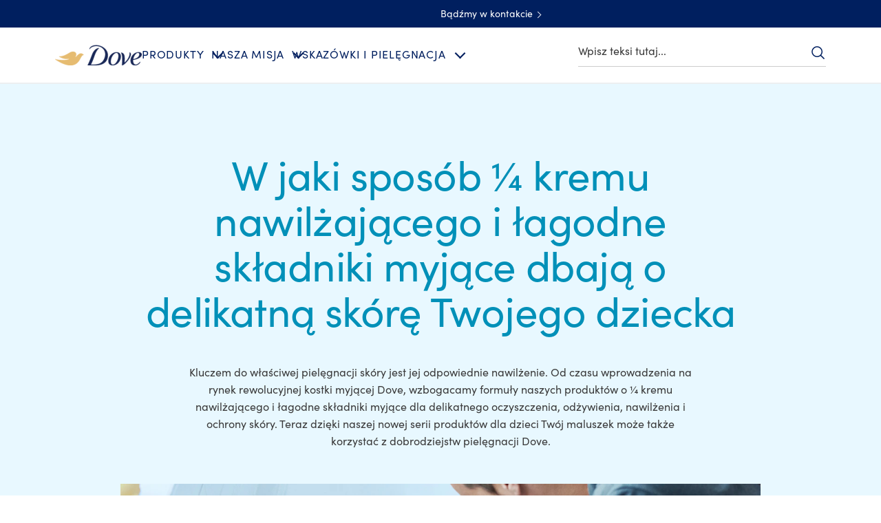

--- FILE ---
content_type: text/css
request_url: https://cdn.fonts.net/kit/5e822a0e-3c5d-4a46-8102-6aeae943c6ac/5e822a0e-3c5d-4a46-8102-6aeae943c6ac.css
body_size: 606
content:


/* @import must be at top of file, otherwise CSS will not work */
@import url("https://cdn.fonts.net/t/1.css?apiType=css&projectid=5e822a0e-3c5d-4a46-8102-6aeae943c6ac");
  
@font-face {
  font-family: "GothamMedium";
  font-style: normal;
  font-stretch: normal;
  font-display: swap;
  src: url('Gotham/GothamMedium_normal_normal.woff2') format('woff2'), url('Gotham/GothamMedium_normal_normal.woff') format('woff');
}
@font-face {
  font-family: "GothamBook";
  font-style: normal;
  font-stretch: normal;
  font-display: swap;
  src: url('Gotham/GothamBook_normal_normal.woff2') format('woff2'), url('Gotham/GothamBook_normal_normal.woff') format('woff');
}
@font-face {
  font-family: "CenturyOldStyleRoman";
  font-style: normal;
  font-stretch: normal;
  font-display: swap;
  src: url('CenturyOldStyle/CenturyOldStyleRoman_normal_normal.woff2') format('woff2'), url('CenturyOldStyle/CenturyOldStyleRoman_normal_normal.woff') format('woff');
}
@font-face {
  font-family: "CenturyOldStyleItalic";
  font-style: italic;
  font-stretch: normal;
  font-display: swap;
  src: url('CenturyOldStyle/CenturyOldStyleItalic_italic_normal.woff2') format('woff2'), url('CenturyOldStyle/CenturyOldStyleItalic_italic_normal.woff') format('woff');
}
@font-face {
  font-family: "CenturyOldStyleBold";
  font-style: normal;
  font-stretch: normal;
  font-display: swap;
  src: url('CenturyOldStyle/CenturyOldStyleBold_normal_normal.woff2') format('woff2'), url('CenturyOldStyle/CenturyOldStyleBold_normal_normal.woff') format('woff');
}
@font-face {
  font-family: "SofiaProBlack";
  font-style: normal;
  font-stretch: normal;
  font-display: swap;
  src: url('SofiaPro/SofiaProBlack_normal_normal.woff2') format('woff2'), url('SofiaPro/SofiaProBlack_normal_normal.woff') format('woff');
}
@font-face {
  font-family: "ProximaNovaBold";
  font-style: normal;
  font-stretch: normal;
  font-display: swap;
  src: url('ProximaNova/ProximaNovaBold_normal_normal.woff2') format('woff2'), url('ProximaNova/ProximaNovaBold_normal_normal.woff') format('woff');
}
@font-face {
  font-family: "SofiaProRegularitalic";
  font-style: italic;
  font-stretch: normal;
  font-display: swap;
  src: url('SofiaPro/SofiaProRegularitalic_italic_normal.woff2') format('woff2'), url('SofiaPro/SofiaProRegularitalic_italic_normal.woff') format('woff');
}
@font-face {
  font-family: "SofiaProBolditalic";
  font-style: italic;
  font-stretch: normal;
  font-display: swap;
  src: url('SofiaPro/SofiaProBolditalic_italic_normal.woff2') format('woff2'), url('SofiaPro/SofiaProBolditalic_italic_normal.woff') format('woff');
}
@font-face {
  font-family: "SofiaProBold";
  font-style: normal;
  font-stretch: normal;
  font-display: swap;
  src: url('SofiaPro/SofiaProBold_normal_normal.woff2') format('woff2'), url('SofiaPro/SofiaProBold_normal_normal.woff') format('woff');
}
@font-face {
  font-family: "SofiaProBold";
  font-style: normal;
  font-stretch: normal;
  font-display: swap;
  src: url('SofiaPro/SofiaProBold_normal_normal.woff2') format('woff2'), url('SofiaPro/SofiaProBold_normal_normal.woff') format('woff');
}
@font-face {
  font-family: "SofiaProBold";
  font-style: normal;
  font-stretch: normal;
  font-display: swap;
  src: url('SofiaPro/SofiaProBold_normal_normal.woff2') format('woff2'), url('SofiaPro/SofiaProBold_normal_normal.woff') format('woff');
}
@font-face {
  font-family: "SofiaProRegular";
  font-style: normal;
  font-stretch: normal;
  font-display: swap;
  src: url('SofiaPro/SofiaProRegular_normal_normal.woff2') format('woff2'), url('SofiaPro/SofiaProRegular_normal_normal.woff') format('woff');
}
@font-face {
  font-family: "SofiaProMedium";
  font-style: normal;
  font-stretch: normal;
  font-display: swap;
  src: url('SofiaPro/SofiaProMedium_normal_normal.woff2') format('woff2'), url('SofiaPro/SofiaProMedium_normal_normal.woff') format('woff');
}
@font-face {
  font-family: "ProximaNovaRegular";
  font-style: normal;
  font-stretch: normal;
  font-display: swap;
  src: url('ProximaNova/ProximaNovaRegular_normal_normal.woff2') format('woff2'), url('ProximaNova/ProximaNovaRegular_normal_normal.woff') format('woff');
}
@font-face {
  font-family: "SofiaProRegular";
  font-style: normal;
  font-stretch: normal;
  font-display: swap;
  src: url('SofiaPro/SofiaProRegular_normal_normal.woff2') format('woff2'), url('SofiaPro/SofiaProRegular_normal_normal.woff') format('woff');
}
@font-face {
  font-family: "ProximaNovaItalic";
  font-style: italic;
  font-stretch: normal;
  font-display: swap;
  src: url('ProximaNova/ProximaNovaItalic_italic_normal.woff2') format('woff2'), url('ProximaNova/ProximaNovaItalic_italic_normal.woff') format('woff');
}
@font-face {
  font-family: "SofiaProRegularitalic";
  font-style: italic;
  font-stretch: normal;
  font-display: swap;
  src: url('SofiaPro/SofiaProRegularitalic_italic_normal.woff2') format('woff2'), url('SofiaPro/SofiaProRegularitalic_italic_normal.woff') format('woff');
}
@font-face {
  font-family: "SofiaProMedium";
  font-style: normal;
  font-stretch: normal;
  font-display: swap;
  src: url('SofiaPro/SofiaProMedium_normal_normal.woff2') format('woff2'), url('SofiaPro/SofiaProMedium_normal_normal.woff') format('woff');
}
@font-face {
  font-family: "SofiaProMedium";
  font-style: normal;
  font-stretch: normal;
  font-display: swap;
  src: url('SofiaPro/SofiaProMedium_normal_normal.woff2') format('woff2'), url('SofiaPro/SofiaProMedium_normal_normal.woff') format('woff');
}
@font-face {
  font-family: "BlackerProTextRegular";
  font-style: normal;
  font-stretch: normal;
  font-display: swap;
  src: url('BlackerPro/BlackerProTextRegular_normal_normal.woff2') format('woff2'), url('BlackerPro/BlackerProTextRegular_normal_normal.woff') format('woff');
}
@font-face {
  font-family: "BlackerProTextBook";
  font-style: normal;
  font-stretch: normal;
  font-display: swap;
  src: url('BlackerPro/BlackerProTextBook_normal_normal.woff2') format('woff2'), url('BlackerPro/BlackerProTextBook_normal_normal.woff') format('woff');
}
@font-face {
  font-family: "SofiaProBold";
  font-style: normal;
  font-stretch: normal;
  font-display: swap;
  src: url('SofiaPro/SofiaProBold_normal_normal.woff2') format('woff2'), url('SofiaPro/SofiaProBold_normal_normal.woff') format('woff');
}
@font-face {
  font-family: "BlackerProTextBookItalic";
  font-style: italic;
  font-stretch: normal;
  font-display: swap;
  src: url('BlackerPro/BlackerProTextBookItalic_italic_normal.woff2') format('woff2'), url('BlackerPro/BlackerProTextBookItalic_italic_normal.woff') format('woff');
}
@font-face {
  font-family: "SofiaProRegular";
  font-style: normal;
  font-stretch: normal;
  font-display: swap;
  src: url('SofiaPro/SofiaProRegular_normal_normal.woff2') format('woff2'), url('SofiaPro/SofiaProRegular_normal_normal.woff') format('woff');
}
@font-face {
  font-family: "SofiaProRegularitalic";
  font-style: italic;
  font-stretch: normal;
  font-display: swap;
  src: url('SofiaPro/SofiaProRegularitalic_italic_normal.woff2') format('woff2'), url('SofiaPro/SofiaProRegularitalic_italic_normal.woff') format('woff');
}
@font-face {
  font-family: "SofiaProRegularitalic";
  font-style: italic;
  font-stretch: normal;
  font-display: swap;
  src: url('SofiaPro/SofiaProRegularitalic_italic_normal.woff2') format('woff2'), url('SofiaPro/SofiaProRegularitalic_italic_normal.woff') format('woff');
}
@font-face {
  font-family: "BlackerProTextMedium";
  font-style: normal;
  font-stretch: normal;
  font-display: swap;
  src: url('BlackerPro/BlackerProTextMedium_normal_normal.woff2') format('woff2'), url('BlackerPro/BlackerProTextMedium_normal_normal.woff') format('woff');
}
@font-face {
  font-family: "SofiaProMedium";
  font-style: normal;
  font-stretch: normal;
  font-display: swap;
  src: url('SofiaPro/SofiaProMedium_normal_normal.woff2') format('woff2'), url('SofiaPro/SofiaProMedium_normal_normal.woff') format('woff');
}
@font-face {
  font-family: "SofiaProRegular";
  font-style: normal;
  font-stretch: normal;
  font-display: swap;
  src: url('SofiaPro/SofiaProRegular_normal_normal.woff2') format('woff2'), url('SofiaPro/SofiaProRegular_normal_normal.woff') format('woff');
}


--- FILE ---
content_type: text/css; charset=utf-8
request_url: https://www.dove.com/static/b115a92932d999801b48eca30e3a6cb29d0abf95ef1edd8537f56e0e072ba188/css/separator--babydove--dove.css
body_size: 1994
content:
/* Version=4.25.0,Timestamp=2026-01-08T15:03:13.475Z */

.separator .cmp-separator hr{border-top:.2rem solid #cfd8dc;border:0;border-top:.2rem solid #666;height:.1rem}.separator.small hr{border-top-width:.1rem}.separator.clear hr{border:0;margin-bottom:20px;margin-top:20px;padding:10px}.separator.icon-dove .cmp-separator hr,.separator.icon-question hr,.separator.type-b .cmp-separator hr{border-image-slice:1;border-image-source:linear-gradient(270deg,#b78938,#dabf80 26%,#ffe2ac 49%,#dabf80 76%,#b78938);border-style:solid;border-width:1px 0 0;display:block;margin:30px auto;position:relative;width:100%}.separator.icon-dove .cmp-separator hr:before,.separator.icon-question hr:before{background-color:#fff;background-position:50%;background-repeat:no-repeat;background-size:30px;content:" ";display:block;height:69px;margin:0 auto 20px;position:relative;top:-36px;width:69px;z-index:1}.separator .cmp-separator hr{border-top:1px solid #c7c7c7;margin:20px}@media only screen and (min-width:768px){.separator .cmp-separator hr{margin:20px 0}}.separator.type-b .cmp-separator hr{border-image-source:linear-gradient(270deg,#fff,#ddd 25%,#ddd 75%,#fff)!important;width:auto}@media only screen and (min-width:768px){.separator.type-b .cmp-separator hr{margin-left:-40px;width:calc(100% + 80px)}}.separator.type-c .cmp-separator hr{background:url(../assets/dove/icons/product-overview-shadow-34496614-png.webp) 50%;background-repeat:no-repeat;background-size:100%;border-top:0;display:none;height:80px;margin-bottom:100px;margin-top:-51px;width:100%}@media only screen and (min-width:1024px){.separator.type-c .cmp-separator hr{display:block}}.separator.icon-dove{padding:0 20px 10px}@media only screen and (min-width:768px){.separator.icon-dove .cmp-separator hr{max-width:830px;width:calc(100% - 90px)}}@media only screen and (min-width:1024px){.separator.icon-dove .cmp-separator hr{width:calc(100% - 104px)}}.separator.icon-dove .cmp-separator hr:before{background-image:url(../assets/dove/icons/icon-dove.svg)}.separator.icon-home .cmp-separator hr:before{background-image:url(../assets/dove/icons/Core_StayHome_60x30px.svg);background-size:60px}.separator.icon-question hr{margin:30px auto}.theme-dsep .separator.icon-question hr{border-color:#7ab2dc;border-image-source:none}.separator.icon-question hr:before{background-image:url(../assets/dove/icons/core-ques.png);background-size:40px;height:40px;top:-20px;width:40px}.theme-dsep .separator.icon-question hr:before{background-image:url(../assets/dove/icons/blue-core-quest.webp)}.theme-dsep .separator.icon-question hr:after{background:#fff;content:"";height:20px;left:50%;position:absolute;top:-2px;transform:translateX(-50%);width:60px}@media only screen and (min-width:768px){.theme-dsep .separator.icon-question hr:after{width:78px}}.separator.cmp-story-seprator hr{border:0;height:auto;margin:0 auto 35px;width:85%}@media only screen and (min-width:768px){.separator.cmp-story-seprator hr{margin-bottom:40px;padding:0 45px;width:auto}}@media only screen and (min-width:1024px){.separator.cmp-story-seprator hr{max-width:980px}}.separator.cmp-story-seprator hr:after{background:url(../assets/global/images/happy-shadow-tabl-34496065-png.png) 50% no-repeat;background-size:contain;content:"";display:block;padding-top:6%}@media only screen and (min-width:768px)and (max-width:1023px){.separator.cmp-story-seprator hr:after{padding-top:10%}}.separator.hub-separator .cmp-separator{margin:0 auto;max-width:640px;width:100%}@media only screen and (min-width:1024px){.separator.hub-separator .cmp-separator{max-width:830px}}.separator.seperator-center .cmp-separator hr{margin:40px auto!important}.separator.tick-logo .cmp-separator hr{background:url(../assets/dove/icons/icon-purchase-tick.svg) 50% no-repeat;background-size:contain;border:unset;display:block;height:60px;left:50%;margin:0 auto;position:absolute;top:145px;transform:translateX(-50%);width:60px}.separator.tick-logo.position-same .cmp-separator hr{background:url(../assets/dove/icons/icn-tick-core.svg);height:45px;left:unset;position:static;transform:unset;width:45px}.separator.tick-logo.position-same.tick-success .cmp-separator{margin:0 auto;max-width:491px}.separator.tick-logo.position-same.tick-success .cmp-separator hr{background:url(../assets/dove/icons/icn-tick-core.svg) 50% no-repeat;background-size:contain;height:64px;margin-bottom:30px;width:64px}.separator.logo-dsep .cmp-separator hr:before{background-image:url(../assets/dove/icons/dsep-dt-birds.svg);background-size:contain}.separator.logo-babydove .cmp-separator hr:before{background-image:url(../assets/dove/icons/baby-dove-icon.svg)}.separator.large-width>.cmp-separator{max-width:532px}.separator.dove-v1>.cmp-separator{margin:0 auto;max-width:1160px;padding:0 20px}.separator.background-degrade{padding:0}.separator.background-degrade hr{background-image:url(../assets/dove/backgrounds/separator-degrade.png);border:0;height:10px;margin:0;-o-object-fit:cover;object-fit:cover;-o-object-position:center;object-position:center}.separator.type-1-golden .cmp-separator__horizontal-rule{background:linear-gradient(90deg,#bc8e35 4.75%,#dfc485 31.82%,#ffe7b2 53.88%,#dfc485 79.94%,#bc8e35 105%)}.separator.golden-tick-logo .cmp-separator{border-top:1px solid #d8d8d8;margin:38px auto 2px;max-width:490px}.separator.golden-tick-logo .cmp-separator hr{background:linear-gradient(#fff,#fff) padding-box,linear-gradient(270deg,#b78938,#dabf80 26%,#ffe2ac 49%,#dabf80 76%,#b78938) border-box;border:6px solid transparent;border-radius:50%;display:block;font-size:1rem;height:38px;margin:0 auto;padding:10px;position:relative;top:-40px;width:38px}.separator.golden-tick-logo .cmp-separator hr:after{border:1px solid #ae8931;border-image-slice:1;border-image-source:linear-gradient(90deg,#b78938,#dabf80 31%,#dabf80 68%,#b78938);border-width:0 0 5px 5px;content:"";display:inline-block;height:16px;left:5px;line-height:1em;position:relative;text-align:center;top:8px;transform:rotate(-50deg);width:30px}.grey-shade{margin:20px auto;position:relative}.grey-shade:after{background:url(../assets/dove/icons/pagedivider-gradient.svg) no-repeat;background-size:100%;bottom:0;content:"";display:block;height:30px;margin-bottom:5px;position:absolute;width:100%;z-index:0}.grey-shade .cmp-separator{height:30px;margin:20px auto;position:relative;width:100%}.grey-shade .cmp-separator hr{border:0}.separator.icon-dove-gray{padding:0}.separator.icon-dove-gray .cmp-separator hr{border-image-source:linear-gradient(270deg,#fff,#ddd 25%,#ddd 75%,#fff)}@media only screen and (min-width:768px){.separator.icon-dove-gray .cmp-separator hr{margin-left:-40px;width:calc(100% + 80px)}}.large-tick-golden-logo .cmp-separator{border-image-slice:1;border-image-source:linear-gradient(270deg,#fff,#b78938 50%,#fff);border-style:solid;border-width:2px 0 0;height:1px;margin:45px auto 60px;max-width:334px;position:relative;text-align:center}.large-tick-golden-logo .cmp-separator hr{background:linear-gradient(#fff,#fff) padding-box,linear-gradient(270deg,#b78938,#dabf80 26%,#ffe2ac 49%,#dabf80 76%,#b78938) border-box;border:2px solid transparent;border-radius:50%;box-sizing:border-box;display:inline-block;font-size:1rem;height:72px;margin:0;padding:10px;position:relative;top:-40px;width:72px}@media only screen and (min-width:768px){.large-tick-golden-logo .cmp-separator hr{margin:0}}.large-tick-golden-logo .cmp-separator hr:after{border:1px solid #ae8931;border-width:0 0 2px 2px;content:"";display:inline-block;height:16px;left:-2px;line-height:1em;position:relative;text-align:center;top:12px;transform:rotate(-50deg);width:30px}@media only screen and (min-width:768px){.large-tick-golden-logo.width-490 .cmp-separator{max-width:490px}.left-content-container .separator{clear:both!important;float:none!important;margin:0 auto!important;max-width:64%}}@media only screen and (min-width:1024px){.left-content-container .separator{max-width:100%}}.light-grey-seprator .cmp-separator{margin:5px auto;max-width:334px;padding-bottom:1px}.light-grey-seprator .cmp-separator hr{border-image-slice:1;border-image-source:linear-gradient(270deg,hsla(0,0%,87%,0),#ddd 31%,#ddd 69%,hsla(0,0%,87%,0));border-style:solid;border-width:2px 0 0;height:1px;margin:0 0 25px;max-width:830px;-o-object-fit:contain;object-fit:contain;width:100%}.separator.mencare-variant-a{background:url(../assets/dove/backgrounds/happy-shadow_men-care.webp) 50% no-repeat;background-size:80%;display:block;height:90px;margin-bottom:0;width:100%}@media only screen and (min-width:1024px){.separator.mencare-variant-a{background-size:50% 70%;height:100px}}.separator.mencare-variant-a .cmp-separator__horizontal-rule{display:none}.progress .cmp-separator{background:url(../assets/dove/backgrounds/page-divider-curve-prog.jpeg) no-repeat 50% 100%;background-size:100% 120px;display:block;height:118px;width:100%}.progress .cmp-separator__horizontal-rule{display:none}.separator.grey-seprator .cmp-separator{padding:0}@media only screen and (min-width:768px){.separator.grey-seprator .cmp-separator{margin:0 auto;max-width:660px;padding:0}}@media only screen and (min-width:1024px){.separator.grey-seprator .cmp-separator{max-width:830px}}.cmp-container-navlist .separator.grey-seprator .cmp-separator hr{margin:0}@font-face{font-display:swap;font-family:EASTMDE;font-style:normal;font-weight:400;src:local("EASTMDE"),url(../assets/dove/fonts/EASTMDE-Regular.otf) format("opentype"),url(../assets/dove/fonts/EASTMDE-Regular.woff2) format("woff2")}@font-face{font-display:swap;font-family:EASTMDE;font-style:normal;font-weight:700;src:local("EASTMDE"),url(../assets/dove/fonts/EASTMDE-Bold.woff2) format("woff2")}@font-face{font-display:swap;font-family:Dove Self Esteem Smooth;font-style:normal;font-weight:400;src:local("Dove Self Esteem Smooth"),url(../assets/dove/fonts/Dove-Self-Esteem-Smooth.woff2) format("woff2"),url(../assets/dove/fonts/Dove-Self-Esteem-Smooth.otf) format("opentype")}@font-face{font-display:swap;font-family:Dove Self Esteem Textured;font-style:normal;font-weight:400;src:local("Dove Self Esteem Textured"),url(../assets/dove/fonts/Dove-Self-Esteem-Textured.woff2) format("woff2"),url(../assets/dove/fonts/Dove-Self-Esteem-Textured.otf) format("opentype")}.baby-page-divider .cmp-separator{background:#fff url(../assets/dove/icons/curve-baby-dove.svg) 50% no-repeat;background-size:contain;border:0;display:block;height:0;margin:14px 0;padding-top:3.48%;position:relative;width:100%}@media only screen and (min-width:768px){.baby-page-divider .cmp-separator{background-image:url(../assets/dove/icons/curve-baby-dove-m.svg);left:50%;max-width:1024px;padding-top:2.48%;transform:translateX(-50%)}}@media only screen and (min-width:1024px){.baby-page-divider .cmp-separator{background-image:url(../assets/dove/icons/curve-baby-dove-l.svg);background-size:contain}}.baby-page-divider .cmp-separator hr{background:#fff url(../assets/dove/icons/icon-baby-dove-divider.svg) 50% no-repeat;background-size:30px;background-size:44px;border-top:0;display:block;height:34px;margin:0 auto 20px;position:relative;top:-30px;width:58px;z-index:6}@media only screen and (min-width:1024px){.baby-page-divider .cmp-separator hr{top:-45px;width:48px}.baby-shadow-separator{margin:0 auto;max-width:1024px;width:auto}}.baby-shadow-separator .cmp-separator hr{background:url(../assets/dove/icons/c-p-35-page-divider-wavy-t-p@2x-baby-dove-34495708.webp) top no-repeat;background-size:101%;border-top:0;display:block;height:80px;margin-bottom:0}@media only screen and (min-width:768px){.baby-shadow-separator .cmp-separator hr{background-size:80%;height:70px;margin:0 auto;width:492px}}@media only screen and (min-width:1024px){.baby-shadow-separator .cmp-separator hr{background-size:101%;height:90px;margin:0 0 0 12.5%;width:50%}}

--- FILE ---
content_type: text/css; charset=utf-8
request_url: https://www.dove.com/static/b115a92932d999801b48eca30e3a6cb29d0abf95ef1edd8537f56e0e072ba188/css/text--babydove--dove-pl-pl.css
body_size: 12168
content:
/* Version=4.25.0,Timestamp=2026-01-08T15:03:13.475Z */

@charset "utf-8";.signup-popup-view .content-panel-container .embed.signup-profile-form .bottom-container .btn-wrapper p .btn{background:#2954ff;border:.2rem solid transparent;color:#fff}.signup-popup-view .content-panel-container .embed.signup-profile-form .bottom-container .btn-wrapper p .btn:hover{background:#103be6;border:2px solid #2954ff}.quote-secondary .cmp-container{padding:2rem 3rem;width:100%}@media only screen and (min-width:768px){.quote-secondary .cmp-container{padding:3rem 4rem 3rem 18rem;width:70%}}.quote-secondary .teaser .cmp-teaser__pretitle{color:#35414b;font-family:Source Sans Pro,sans-serif}.text .cmp-text{color:inherit;font-family:Source Sans Pro,sans-serif;line-height:1.5}.text .cmp-text ol{margin:0 0 0 2.3rem;padding:0}.text .cmp-text ol li{margin:.8rem 0 0}.text .cmp-text table{border:.1rem solid #686c75}.text .cmp-text table td,.text .cmp-text table th{border:0;border-bottom:.1rem solid #686c75;border-color:#686c75 #686c75 currentcolor currentcolor;border-left:.1rem solid;padding:.8rem 1.2rem;vertical-align:top}.text .cmp-text table td:first-child,.text .cmp-text table th:first-child{border-left:0}.text .cmp-text table tr:last-child td{border-bottom:0}.text .cmp-text table thead th{border-bottom:.1rem solid}.text .cmp-text--dark table,.text .cmp-text--dark table td,.text .cmp-text--dark table th{border-color:#686c75}.text.text-center p,.text.text-center p a{font-size:1.6rem}.text.text-center p a:hover{color:#000}.text .cmp-text .honerte{font-weight:600}.text.type-c .cmp-text p{font-size:1.6rem}.text.type-c .cmp-text p .c-form-mandatory{color:#103be6}.text.type-b .cmp-text p,.text.type-e .cmp-text p{font-size:1.6rem}.text .cmp-text b,.text .cmp-text h2,.text .cmp-text h3,.text .cmp-text h4,.text .cmp-text h5,.text .cmp-text h6,.text .cmp-text strong{font-weight:600}.signup-popup-view .content-panel-container .embed.signup-profile-form .bottom-container .btn-wrapper p .btn{background-color:#fff;border:1px solid #dbc081;border-radius:.3rem;color:#002663;cursor:pointer;display:inline-block;font-weight:300;height:51px;line-height:4.8rem;margin:auto;max-width:none;min-width:166px;outline:0;overflow:hidden;padding:0 30px;position:relative;text-align:center;text-decoration:none;text-transform:none;transition:background-color .6s ease-out,border-color .6s ease-out;width:auto}.signup-popup-view .content-panel-container .embed.signup-profile-form .bottom-container .btn-wrapper p .btn:after{background:linear-gradient(90deg,#b78938 0,#dabf80 25%,#ffe2ac 51%,#dabf80 76%,#b78938);bottom:0;content:"";height:3px;left:0;position:absolute;width:100%}.signup-popup-view .content-panel-container .embed.signup-profile-form .bottom-container .btn-wrapper p .btn:hover{background-color:#dbc081;border-color:#b78938;border-width:1px;color:#fff}.signup-popup-view .content-panel-container .embed.signup-profile-form .bottom-container .btn-wrapper p .btn:focus{outline:.2rem solid #436eff;outline-offset:.2rem}.dark-headline-article p{color:#fff;font-size:1.7rem;font-weight:400;letter-spacing:.029em;line-height:2.2rem;margin-bottom:15px}.theme-babydove .text.cmp-text-headline .cmp-text p{color:#676969;font-size:1.7rem;font-weight:400;letter-spacing:.029em;line-height:2rem;margin-bottom:15px}@media only screen and (min-width:768px){.theme-babydove .text.cmp-text-headline .cmp-text p{line-height:2.2rem}}.quote-secondary .text .cmp-text p{margin:0}.quote-secondary .teaser .cmp-teaser{background:transparent;position:static;text-align:center}.quote-secondary .teaser .cmp-teaser__content{padding:1.2rem 0 0;position:static;transform:none}.quote-secondary .cmp-container{margin:0 auto;padding:0 2rem;position:relative;width:auto}@media only screen and (min-width:768px){.quote-secondary .cmp-container{padding:0;width:auto}}.quote-secondary .text .cmp-text{color:#686c75;font-family:Times New Roman,serif;font-size:2.2rem;font-style:italic;line-height:2.7rem;padding-top:2rem;position:relative;text-align:center}@media only screen and (min-width:768px){.quote-secondary .text .cmp-text{font-size:2.2rem;padding-top:0}}.quote-secondary .text .cmp-text:before{color:transparent;content:""}.quote-secondary .text .cmp-text:after{bottom:-5.5rem;content:"";right:-1.5rem}@media only screen and (min-width:768px){.quote-secondary .text .cmp-text:after{bottom:-2.5rem;right:-3.3rem}}.quote-secondary .teaser .cmp-teaser__image{border-radius:50%;height:11.8rem;left:50%;overflow:hidden;position:absolute;top:3rem;transform:translateX(-50%);width:11.8rem}@media only screen and (min-width:768px){.quote-secondary .teaser .cmp-teaser__image{left:5rem;transform:none}}.quote-secondary .teaser .cmp-teaser__pretitle{color:#f0f0f0;font-family:Helvetica,Arial,sans-serif;font-size:1.6rem;font-weight:600;letter-spacing:normal;text-transform:none}@media only screen and (min-width:768px){.quote-secondary .teaser .cmp-teaser__pretitle{font-size:1.8rem}}.text .cmp-text-right{padding-right:2rem;text-align:right}.text .cmp-text-left{text-align:left}.text .cmp-text-right{text-align:center}.text .cmp-text{color:#666;font-family:Helvetica,Arial,sans-serif;font-size:1.6rem;font-weight:400;line-height:1.4375rem;margin-bottom:30px}.text.cmp-text-right{text-indent:40px}@media only screen and (min-width:768px){.text.cmp-text-right{text-indent:0}}.text.cmp-text-right{padding-right:2rem;text-align:right}.cmp-richtextcontent{margin-bottom:5rem}.cmp-richtextcontent p{font-family:Helvetica,Arial,sans-serif;font-size:1.6rem;font-weight:300;letter-spacing:.406px;line-height:2.6rem;margin-bottom:0}@media only screen and (min-width:768px){.cmp-richtextcontent p{font-size:2rem}}.cmp-text-grey p{color:#666;font-family:Helvetica,Arial,sans-serif;font-size:1.6rem;font-weight:300;line-height:2rem;margin:0 0 16px}.text.cmp-grey-copy .cmp-text,.text.cmp-social-media-text .cmp-text{font-size:1.6rem;line-height:2.3rem;text-align:center}.text.cmp-grey-copy .cmp-text p,.text.cmp-social-media-text .cmp-text p{display:block;letter-spacing:.2px;line-height:2.304rem;margin-left:.8rem}.cmp-text-h2-blue,.text.cmp-text-h2-blue{margin:10px}.cmp-text-h2-blue h2,.text.cmp-text-article .cmp-text h2,.text.cmp-text-blue .cmp-text h3,.text.cmp-text-h2-blue .cmp-text h3{color:#002663;font-family:Helvetica,Arial,sans-serif;font-size:2.2rem;font-weight:300!important;line-height:2.8rem}@media only screen and (min-width:768px){.cmp-text-h2-blue h2,.text.cmp-text-article .cmp-text h2,.text.cmp-text-blue .cmp-text h3,.text.cmp-text-h2-blue .cmp-text h3{font-size:3rem;line-height:3.6rem}}.text.cmp-text-headline .cmp-text{margin-bottom:25px;max-width:1024px;padding:0 30px;text-align:center;width:100%}@media only screen and (min-width:768px){.text.cmp-text-headline .cmp-text{margin:0 auto 25px;padding:0;text-align:left}.text.cmp-text-headline .cmp-text>*{margin:0 auto;max-width:64%}}@media only screen and (min-width:1024px){.text.cmp-text-headline .cmp-text>*{max-width:75%}}.text.cmp-text-headline .cmp-text p{color:inherit;font-family:Helvetica,Arial,sans-serif;font-size:1.6rem;font-weight:300;letter-spacing:.406px;line-height:2.6rem}@media only screen and (min-width:768px){.text.cmp-text-headline .cmp-text p{margin:0 auto 25px;text-align:left}}@media only screen and (min-width:1024px){.text.cmp-text-headline .cmp-text p{font-size:2rem}}.text.cmp-text-article .cmp-text{margin:0 auto;padding:0 20px}@media only screen and (min-width:768px){.text.cmp-text-article .cmp-text{max-width:64%;padding:0}}@media only screen and (min-width:1024px){.text.cmp-text-article .cmp-text{max-width:none;padding:0 15px 0 0}}.text.cmp-text-article .cmp-text p{color:inherit;font-family:Helvetica,Arial,sans-serif;font-size:1.6rem;font-weight:300;letter-spacing:.46px;line-height:2.6rem}.text.cmp-text-article .cmp-text ul{margin-left:15px}.text.cmp-text-article .cmp-text ul li{margin-bottom:10px}.text .cmp-text h2,.text .cmp-text h3,.text .cmp-text h4,.text .cmp-text h5,.text .cmp-text h6{font-weight:300}.text{letter-spacing:.406px;overflow-wrap:break-word}.text.cmp-text-left a{color:#366aa5;font-weight:inherit;text-decoration:underline}.text.cmp-text-left a:hover{text-decoration:none}.text .cmp-text-right{word-wrap:break-word}.text.references-small-copy .cmp-text p{color:#666;font-size:1.28rem;font-weight:400;letter-spacing:.406px;line-height:2.6rem}.theme-dsep .text .cmp-text{margin-bottom:12px}.text .cmp-text ul{margin:0;padding:0}.text .cmp-text ul li{font-weight:300;line-height:1.5}.text .cmp-text h1{color:#002663;font-size:2.8rem;font-weight:300;line-height:3.6rem}@media only screen and (min-width:768px){.text .cmp-text h1{font-size:4rem;line-height:5.3rem}}.text .cmp-text h2{color:#002663;font-size:2.2rem;font-weight:300;line-height:2.8rem}@media only screen and (min-width:768px){.text .cmp-text h2{font-size:3rem;line-height:1.2}}.theme-dsep .text .cmp-text h2{color:#666;font-weight:700}.text .cmp-text h2 a{color:inherit}.text .cmp-text h3{color:#666;font-size:1.7rem;font-weight:300;line-height:2.2rem}@media only screen and (min-width:768px){.text .cmp-text h3{font-size:2rem;line-height:2.4rem}}.theme-dsep .text .cmp-text h3{font-weight:700}.text .cmp-text h3.c-contact-us-careline a{color:#002663}.text.title-variant-large .cmp-text h1{font-size:7.2rem}.text.cmp-text-quote{margin:0 0 1rem}.text.cmp-text-quote .cmp-text{color:#666;font-size:2.2rem;font-style:italic;font-weight:400;letter-spacing:.406px;line-height:3.2rem;padding-right:0;padding-top:0;text-align:left}@media only screen and (max-width:767px){.text.cmp-text-quote .cmp-text{margin-bottom:20px}}@media only screen and (min-width:768px){.text.cmp-text-quote .cmp-text{margin-top:0}}.text.cmp-text-quote .cmp-text:before{background:url(../assets/dove/icons/quote-golden.svg) 50% no-repeat;background-size:contain;content:"";display:block;height:52px;left:-1px;margin-bottom:10px;margin-left:-6px;margin-right:5px;top:-58px;width:60px}@media only screen and (min-width:768px){.text.cmp-text-quote .cmp-text:before{left:-47px;position:absolute;top:-10px}}.text.cmp-text-quote .cmp-text blockquote{color:#666;font-size:2.2rem;font-style:italic;font-weight:400;letter-spacing:.406px;line-height:3.2rem;margin-top:77px;padding-right:0;text-align:left;text-indent:inherit}.theme-babydove .text.cmp-text-headline .cmp-text p{text-align:center}.text.cmp-text-headline.small-copy,.text.cmp-text-headline.small-copy p{font-size:1.6rem;line-height:2.6rem}.accordion-contactus .text.cmp-text-article .cmp-text ul li{font-size:1.4rem;line-height:1.2;margin:0 0 0 30px}.text .hfourrte{font-weight:700}.text.cmp-grey-copy{margin:0!important;padding:0 20px;width:100%!important}.text.cmp-grey-copy .cmp-text{margin:0 auto;max-width:620px}@media only screen and (min-width:992px){.text.cmp-grey-copy .cmp-text{max-width:830px}}.text.cmp-grey-copy .cmp-text p{font-size:1.6rem;letter-spacing:.406px;line-height:2.6rem;margin-left:0;margin-top:0;text-align:center}.text .cancel-btn{display:block;line-height:1.8rem;margin-top:10px;text-align:center}.text.cmp-text-h2-blue .cmp-text{margin:20px auto;max-width:335px}@media only screen and (min-width:768px){.text.cmp-text-h2-blue .cmp-text{max-width:65%;width:auto}}.text.cmp-text-h2-blue p{color:#002663;font-size:1.6rem;font-weight:400;letter-spacing:.2px;line-height:2.304rem;text-align:center}.text.cmp-ordered-list .cmp-text{font-weight:300;line-height:2.4rem}.text.pr-30{padding-right:30px}.text.pl-40{padding-left:40px}.text.session-text{display:flex;max-width:100%!important;padding-right:unset!important;place-content:center}.text.session-text .cmp-text{max-width:80%!important}.text.quote-bg-white{margin:0 auto;max-width:932px;padding:0 20px}@media only screen and (min-width:992px){.text.quote-bg-white{padding:0 45px}}.text.quote-bg-white blockquote{color:var(--heading-color);font-family:var(--primary-brand-font);font-size:2.2rem;line-height:1.2;margin:0}@media only screen and (min-width:992px){.text.quote-bg-white blockquote{font-size:3rem}}.text.quote-bg-white blockquote:before{background:var(--assets-small-quotes);content:"";display:flex;height:36px;margin-bottom:15px;width:36px}.text.quote-bg-white p{align-items:center;color:var(--color-dark-gray);display:flex;font-family:var(--primary-brand-font);font-weight:400;gap:10px;margin-top:45px;position:relative}.text.quote-bg-white p:before{background:var(--heading-color);content:"";display:flex;height:1px;width:50px}@media only screen and (min-width:992px){.text.quote-bg-white p:before{width:80px}}.text.quote-bg-white p:after{background:var(--assets-small-quotes);content:"";display:flex;height:36px;position:absolute;right:0;transform:rotate(180deg);width:36px}@media only screen and (min-width:1024px){.text.h2-desktop-4rem h2{font-size:4rem;letter-spacing:.3px;line-height:4rem}}.text.title-sofia .cmp-text h2{color:var(--brand-color-blue);font-family:var(--primary-brand-font)}.text.blue-button a{background-color:var(--brand-color-blue);border:1px solid transparent;border-radius:0;color:var(--btn-text-color);cursor:pointer;display:inline-block;font-family:var(--primary-brand-font);font-size:1.6rem;font-style:normal;font-weight:var(--btn-font-weight);letter-spacing:.8px;line-height:1.2;padding:14px 30px;text-align:center;text-decoration:none;transition:all .5s ease}.text.blue-button a:hover{background:var(--color-white);border:0;border:1px solid var(--brand-color-blue);color:var(--brand-color-blue)}.text.blue-button a:disabled{opacity:.6}.text.blue-button a:focus{background-color:var(--brand-color-blue);outline-offset:3.2px}.text.blue-button .cmp-text{text-align:center}.text.blue-button .cmp-text p{line-height:2rem}.text.blue-button .cmp-text p :first-child{margin-bottom:2rem}.text .customStyle1{font-family:Dove Self Esteem Smooth,sans-serif;font-size:4.6rem;line-height:0}@media only screen and (min-width:1024px){.text .customStyle1{font-size:7.4rem}}.text .customStyle2{font-family:Dove Self Esteem Textured,sans-serif;font-size:4.6rem;line-height:0}@media only screen and (min-width:1024px){.text .customStyle2{font-size:7.4rem}}.customStyle1{font-family:Dove Self Esteem Smooth,sans-serif;font-size:4.6rem;line-height:0}@media only screen and (min-width:1024px){.customStyle1{font-size:7.4rem}}p .customStyle1{font-size:2.2rem}.customStyle2{font-family:Dove Self Esteem Textured,sans-serif;font-size:4.6rem;line-height:0}@media only screen and (min-width:1024px){.customStyle2{font-size:7.4rem}}p .customStyle2{font-size:2.2rem}.cmp-text-h2-blue .cmp-text{margin:20px auto;max-width:335px}@media only screen and (min-width:768px){.cmp-text-h2-blue .cmp-text{max-width:65%;width:auto}}.cmp-text-h2-blue .cmp-text h3{color:#002663;font-size:2.2rem;font-weight:300;line-height:2.8rem;text-align:center}@media only screen and (min-width:768px){.cmp-text-h2-blue .cmp-text h3{font-size:3rem;line-height:3.6rem}}.cmp-text-h2-blue p{color:#002663;font-size:1.6rem;font-weight:400;letter-spacing:.2px;line-height:2.304rem;text-align:center}.ugc-container .cmp-text{margin:0 25px 20px}@media only screen and (min-width:768px){.ugc-container .cmp-text{margin:0 auto 15px;max-width:425px}}.ugc-container .cmp-text p{font-size:1.3rem;letter-spacing:.3px;line-height:1.7rem;margin:0;text-align:center}.theme-light .cmp-text p{color:#fff}.theme-dark .cmp-text p{color:#002663}body{counter-reset:h3-counter 1}.h2-blue-with-colored-numbers .nonLoggedIn{display:flex;flex-direction:column;position:relative}.h2-blue-with-colored-numbers .nonLoggedIn .first-letter-colored:first-letter{-webkit-text-fill-color:transparent;background:linear-gradient(180deg,#cde6f3,#c5b1d6 20%,#fee7b8 40%,#fff 50%,#9cdcfe 60%,#cadfc3 80.5%,#fff 92%,#c5b1d6);-webkit-background-clip:text;background-clip:text;color:transparent;float:left;font-family:Century Old Style Std,Times New Roman,serif;font-size:10.4rem;font-style:italic;font-weight:400;letter-spacing:-0.01em;line-height:1;margin-right:10px;margin-top:-20px;text-align:left}.h2-blue-with-colored-numbers .nonLoggedIn .item{align-items:flex-start;display:flex;flex-direction:column;margin-bottom:2rem;padding-left:150px;position:relative}.h2-blue-with-colored-numbers .nonLoggedIn h3{color:#001f5f!important;counter-increment:h3-counter;font-family:var(--primary-brand-font);font-size:4rem;font-weight:400;line-height:4.8rem}.h2-blue-with-colored-numbers .nonLoggedIn p{font-family:var(--primary-brand-font);font-size:1.6rem;font-weight:400;line-height:2.56rem;margin-top:0}.h2-blue-with-colored-numbers .nonLoggedIn .item:before{-webkit-text-fill-color:transparent;background:linear-gradient(180deg,#cde6f3,#c5b1d6 20%,#fee7b8 40%,#fff 50%,#9cdcfe 60%,#cadfc3 80.5%,#fff 92%,#c5b1d6);-webkit-background-clip:text;background-clip:text;content:counter(h3-counter);font-family:Century Old Style Std,Times New Roman,serif;font-size:10.4rem;font-style:italic;font-weight:400;left:10px;letter-spacing:-0.01em;line-height:11.44rem;position:absolute;text-align:left}.text.golden-letter .nonLoggedIn .item{padding-left:0;padding-top:100px}@media only screen and (min-width:768px){.text.golden-letter .nonLoggedIn .item{padding-left:150px}}.text.golden-letter .nonLoggedIn .item:before{-webkit-text-fill-color:#b79a34;left:0;top:0}@media only screen and (min-width:768px){.text.golden-letter .nonLoggedIn .item:before{left:10px;top:unset}}.text.golden-letter .nonLoggedIn .first-letter-colored:first-letter{background:none;color:#b79a34}.nonLoggedIn a:hover{color:#4f6dad!important}.text.accordion-alpha{float:none!important;margin:auto;max-width:1024px}.quote-secondary .text.cmp-text-quote{margin:0 0 1rem}.quote-secondary .text.cmp-text-quote .cmp-text{color:#666;font-size:2.2rem;font-style:italic;font-weight:400;letter-spacing:.406px;line-height:3.2rem;padding-right:0;padding-top:0;text-align:left}@media only screen and (max-width:767px){.quote-secondary .text.cmp-text-quote .cmp-text{margin-bottom:20px}}@media only screen and (min-width:768px){.quote-secondary .text.cmp-text-quote .cmp-text{margin-top:0}}.quote-secondary .text.cmp-text-quote .cmp-text:before{background:url(../assets/dove/icons/quote-golden.svg) 50% no-repeat;background-size:contain;content:"";display:block;height:52px;left:-1px;margin-bottom:10px;margin-left:-6px;margin-right:5px;top:-58px;width:60px}@media only screen and (min-width:768px){.quote-secondary .text.cmp-text-quote .cmp-text:before{left:-47px;position:absolute;top:-10px}}.quote-secondary .text.cmp-text-quote .cmp-text blockquote{color:#666;font-size:2.2rem;font-style:italic;font-weight:400;letter-spacing:.406px;line-height:3.2rem;margin-top:77px;padding-right:0;text-align:left;text-indent:inherit}.container-article-main ul li{margin-bottom:12px}.container-article-main a{text-decoration:underline}.container-article-main h2{font-size:3rem;font-weight:700;line-height:1.1}.brand-social-channels-desc.text .cmp-text{max-width:289px;width:100%}@media only screen and (min-width:1024px){.brand-social-channels-desc.text .cmp-text{max-width:492px}}.brand-social-channels-desc.text .cmp-text p{font-weight:400;letter-spacing:.2px;line-height:2rem}@media only screen and (min-width:992px)and (max-width:1200px){.container.quote-container{margin-left:25%!important;width:50%!important}}@media only screen and (max-width:768px){.container.quote-container .container.cmp-circular-quote-container{margin:0!important;width:100%!important}}@media only screen and (min-width:992px){.container.quote-container .container.cmp-circular-quote-container{padding:0 10px;width:33.33333%}}.container.quote-container .container.cmp-circular-quote-container .text .cmp-text p{font-family:Helvetica,Arial,sans-serif;font-size:1.6rem;font-weight:400;letter-spacing:.2px;line-height:1.904rem;text-align:center}.container.quote-container .container.cmp-circular-quote-container .text.cmp-text-quote{text-align:center}@media only screen and (min-width:768px){.container.quote-container .container.cmp-circular-quote-container .text.cmp-text-quote{margin:0;width:100%!important}.container.quote-container .container.cmp-circular-quote-container .text.cmp-text-quote .cmp-text{margin:0 auto;max-width:490px}}.container.quote-container .container.cmp-circular-quote-container .text.cmp-text-quote .cmp-text:before{background:url(../assets/dove/icons/quote-golden-icon.svg) 50% no-repeat;background-size:69%;content:"";display:block;height:52px;left:-1px;margin-left:44%;margin-right:5px;top:-58px;width:60px}@media only screen and (min-width:992px){.container.quote-container .container.cmp-circular-quote-container .text.cmp-text-quote .cmp-text:before{margin-left:34%}}.container.quote-container .container.cmp-circular-quote-container .text.cmp-text-quote .cmp-text blockquote{font-family:Times New Roman,serif;font-size:2.3rem;font-style:italic;font-weight:400;letter-spacing:-0.1px;line-height:3.197rem;margin:0 20px;text-align:center;width:auto}@media only screen and (min-width:768px){.container.quote-container .container.cmp-circular-quote-container .text.cmp-text-quote .cmp-text blockquote{margin-bottom:20px}}@media only screen and (min-width:992px){.container.quote-container .container.cmp-circular-quote-container .text.cmp-text-quote .cmp-text blockquote{margin-left:0;margin-right:0}}.container.quote-secondary.cmp-quote-small-image{margin:0!important;padding:0!important;width:100%!important}@media only screen and (min-width:768px){.container.quote-secondary.cmp-quote-small-image{margin-bottom:0!important;margin-top:0!important}}.container.quote-secondary.cmp-quote-small-image .cmp-container{margin:0 auto;padding:0 2rem;width:auto}.container.quote-secondary.cmp-quote-small-image .cmp-container .text.cmp-text-quote{margin-bottom:10px;margin-left:0;width:100%}.container.quote-secondary.cmp-quote-small-image .cmp-container .text.cmp-text-quote .cmp-text{margin-bottom:10px}@media only screen and (min-width:768px){.container.quote-secondary.cmp-quote-small-image .cmp-container .text.cmp-text-quote .cmp-text{margin:0 auto;max-width:490px}}.container.quote-secondary.cmp-quote-small-image .cmp-container .text.cmp-text-quote .cmp-text:before{background:url(../assets/global/icons/quotecore.svg) 10% no-repeat;background-size:90%;content:"";display:block;height:52px;left:auto;margin:0 auto 10px;position:relative;top:0;transform:none;width:46px}.container.quote-secondary.cmp-quote-small-image .cmp-container .text.cmp-text-quote .cmp-text:after{background:url(../assets/global/icons/quotecore.svg) 10% no-repeat;background-size:90%;content:"";display:block;height:52px;left:auto;margin:0 auto 10px;position:relative;right:.7rem;top:0;transform:rotate(180deg);width:46px}.container.quote-secondary.cmp-quote-small-image .cmp-container .text.cmp-text-quote .cmp-text blockquote{display:block;letter-spacing:.2px;line-height:3.197rem;margin-bottom:0;margin-top:0;text-align:center;width:auto}.container.quote-secondary.cmp-quote-small-image .cmp-container .cmp-image-small-center div img{border-radius:50%;width:50px!important}.container.quote-secondary.cmp-quote-small-image .cmp-container .cmp-text-grey .cmp-text{color:#666;font-family:Helvetica,Arial,sans-serif;font-size:1.6rem;font-style:inherit;font-weight:300;letter-spacing:.2px;line-height:1.904rem;padding-top:10px;text-align:center}.container.quote-secondary.cmp-quote-small-image .cmp-container .cmp-text-grey .cmp-text:before{display:none!important}.container.quote-secondary.cmp-quote-small-image .socialShareUL--vertical{display:block;float:none;margin:0 auto 50px;max-width:490px;width:100%}.container.quote-secondary.cmp-quote-small-image .socialShareUL--vertical .socialShareUL-heading-title{text-align:center}.dark-headline-article{margin:0 auto 40px;max-width:1024px;text-align:center}.dark-headline-article .cmp-text{margin:0 auto;padding:0 34px}@media only screen and (min-width:768px){.dark-headline-article .cmp-text{max-width:64%;text-align:center}}@media only screen and (min-width:1024px){.dark-headline-article .cmp-text{max-width:75%;padding:0 10%}}.dark-headline-article p{color:#686868;font-weight:300}.quote-secondary.cmp-quote-with-social-share.blue{margin-left:unset;margin-top:unset;padding:0;width:unset!important}.quote-secondary.cmp-quote-with-social-share.blue .cmp-container{margin-left:55px;padding:0}@media only screen and (min-width:992px){.quote-secondary.cmp-quote-with-social-share.blue .cmp-container{margin-left:-35px}}.quote-secondary.cmp-quote-with-social-share.blue .text.cmp-text-quote.dsep-blue-quote{margin-top:0;padding:0 13px 0 0}@media only screen and (min-width:768px){.quote-secondary.cmp-quote-with-social-share.blue .text.cmp-text-quote.dsep-blue-quote{margin-bottom:-7px;padding:0 15px 0 0}}@media only screen and (min-width:992px){.quote-secondary.cmp-quote-with-social-share.blue .text.cmp-text-quote.dsep-blue-quote{margin:0 auto 0 0}}.quote-secondary.cmp-quote-with-social-share.blue .text.cmp-text-quote.dsep-blue-quote .cmp-text{font-family:Times New Roman,serif;position:relative;text-align:left}@media only screen and (min-width:992px){.quote-secondary.cmp-quote-with-social-share.blue .text.cmp-text-quote.dsep-blue-quote .cmp-text{margin-bottom:20px}}.quote-secondary.cmp-quote-with-social-share.blue .text.cmp-text-quote.dsep-blue-quote .cmp-text:before{background:url(../assets/global/icons/quote-left-dsep.svg) 50% no-repeat;background-size:contain;content:"";display:block!important;height:52px;left:0;margin-bottom:0;margin-left:-45px;margin-right:5px;position:absolute;top:-20px;width:60px}@media only screen and (min-width:768px){.quote-secondary.cmp-quote-with-social-share.blue .text.cmp-text-quote.dsep-blue-quote .cmp-text:before{top:-22px}}@media only screen and (min-width:992px){.quote-secondary.cmp-quote-with-social-share.blue .text.cmp-text-quote.dsep-blue-quote .cmp-text:before{left:-10px;top:-15px}}.quote-secondary.cmp-quote-with-social-share.blue .text.cmp-text-quote.dsep-blue-quote .cmp-text:after{background:url(../assets/global/icons/quote-left-dsep.svg) 50% no-repeat;background-size:contain;content:"";display:block!important;height:52px;left:0;margin-bottom:0;margin-left:-45px;margin-right:5px;position:absolute;right:-0.3rem;top:-20px;transform:rotate(180deg);width:60px}@media only screen and (min-width:768px){.quote-secondary.cmp-quote-with-social-share.blue .text.cmp-text-quote.dsep-blue-quote .cmp-text:after{top:-22px}}@media only screen and (min-width:992px){.quote-secondary.cmp-quote-with-social-share.blue .text.cmp-text-quote.dsep-blue-quote .cmp-text:after{left:-10px;top:-15px}}.quote-secondary.cmp-quote-with-social-share.blue .text.cmp-text-quote.dsep-blue-quote .cmp-text p{color:#366aa5!important;font-size:2rem;letter-spacing:.2px;line-height:3.2rem;margin-top:2px}@media only screen and (min-width:768px){.quote-secondary.cmp-quote-with-social-share.blue .text.cmp-text-quote.dsep-blue-quote .cmp-text p{margin-bottom:7px;margin-top:4px;padding:0 6px 0 14px}}@media only screen and (max-width:768px){.text.dsep-bold-text .cmp-text h2{font-size:2.2rem;line-height:2.8rem}}.text.hashtag .cmp-text{text-align:center}.text.hashtag .cmp-text p{font-size:2.4rem;font-style:italic;font-weight:700}.left-content-container .text.cmp-text-quote .cmp-text:before{right:auto}.text.text-step-list .cmp-text{margin:auto 20px 33px}.text.text-step-list h2{color:#333;font-size:2.2rem;font-weight:300;letter-spacing:.01875rem;line-height:.9;margin-bottom:6px}.theme-dsep .text.text-step-list h2{color:#366aa5;font-weight:700}.text.text-step-list ul li{padding-left:19px}.theme-dsep .text.text-step-list ul h2{color:#333;font-weight:300}.location-selector-page{padding:0}.location-selector-container .cmp-border-gold>.cmp-container{top:15px}.text.location-text-content .cmp-text{max-width:unset}.text.location-text-content .cmp-text.cmp-text-login-detail{background-color:#002663;margin-bottom:40px;min-height:210px;padding:20px 20px 10px;position:relative;text-align:center}.text.location-text-content .cmp-text.cmp-text-login-detail:after{background-color:#002663;border-radius:100%;bottom:-25px;content:" ";height:100px;left:50%;margin-left:-82%;position:absolute;width:164%;z-index:-1}@media only screen and (min-width:768px){.text.location-text-content .cmp-text.cmp-text-login-detail:after{margin-left:-62%;width:124%}}.text.location-text-content .cmp-text.cmp-text-login-detail .nonLoggedIn p{color:#fff;font-family:Times New Roman,serif;font-size:2rem;font-style:italic;font-weight:400;letter-spacing:0.1rem;line-height:2.2rem;margin:20px auto;width:100%}@media only screen and (min-width:768px){.text.location-text-content .cmp-text.cmp-text-login-detail .nonLoggedIn p{line-height:3.2rem}.text.location-text-content .cmp-text.cmp-text-login-detail .nonLoggedIn{margin:0 auto;max-width:530px}}.navigate-links p a{font-size:1.92rem}.theme-dsep .text.text-next-steps{background:#eef4f9;margin-bottom:20px;position:relative}@media only screen and (min-width:1024px){.theme-dsep .text.text-next-steps{margin-bottom:0}}.theme-dsep .text.text-next-steps:before{background:url(../assets/dove/backgrounds/curve-top.svg) 0 0 no-repeat;background-size:100% 100%;content:"";display:block;left:-39%;min-height:40px;position:absolute;width:160%}@media only screen and (min-width:768px){.theme-dsep .text.text-next-steps:before{left:0;min-height:61px;width:100%}}@media only screen and (min-width:1024px){.theme-dsep .text.text-next-steps:before{min-height:100px}}.theme-dsep .text.text-next-steps:after{background:url(../assets/dove/backgrounds/curve-bottom-dsep.svg) 0 0 no-repeat;background-size:100% 100%;bottom:0;content:"";display:block;left:-46%;min-height:50px;position:absolute;width:200%}@media only screen and (min-width:768px){.theme-dsep .text.text-next-steps:after{left:0;min-height:56px;width:100%}}@media only screen and (min-width:1024px){.theme-dsep .text.text-next-steps:after{min-height:74px}}.theme-dsep .text.text-next-steps .cmp-text{margin:0 auto;max-width:1024px;padding:60px 24px 47px}@media only screen and (min-width:768px){.theme-dsep .text.text-next-steps .cmp-text{padding:68px 61px 36px 50px}}@media only screen and (min-width:1024px){.theme-dsep .text.text-next-steps .cmp-text{padding:95px 96px 25px 122px}}.theme-dsep .text.text-next-steps h2{color:#366aa5;font-family:Helvetica,Arial,sans-serif;font-size:2.5rem;font-weight:700;letter-spacing:0.23rem;line-height:2.8rem;margin-bottom:17px}.theme-dsep .text.text-next-steps ul{list-style:none;margin:0;padding:0}@media only screen and (min-width:768px){.theme-dsep .text.text-next-steps ul{-moz-column-count:2;column-count:2;-moz-column-gap:20px;column-gap:20px}}@media only screen and (min-width:1024px){.theme-dsep .text.text-next-steps ul{-moz-column-gap:47px;column-gap:47px}}.theme-dsep .text.text-next-steps ul li{color:#666;font-family:Helvetica,Arial,sans-serif;font-size:1.6rem;font-weight:400;letter-spacing:.2px;line-height:2.3rem;margin:0 0 11px 57px;position:relative;text-indent:0}@media only screen and (min-width:768px){.theme-dsep .text.text-next-steps ul li{display:inline-block;margin-bottom:19px}}.theme-dsep .text.text-next-steps ul li:before{background:url(../assets/dove/icons/icon-arrow-blue-dsep.svg) 50% no-repeat;content:"";height:30px;left:-55px;position:absolute;width:38px}.theme-dsep .text.text-next-steps ul li a{color:#366aa5;text-decoration:underline}.partner-details .text{max-width:330px}.partner-details .text .cmp-text p{color:#666;font-size:1.3rem;font-weight:300;letter-spacing:.3px;line-height:1.7rem;margin:0}.partner-details .text .cmp-text a{color:#002663}.text .profile-overview-richtext{align-items:center;display:flex;flex-direction:column;justify-content:center;text-align:center}.text .profile-overview-richtext .manage-text{max-width:412px;padding:0 20px}@media only screen and (min-width:768px){.text .profile-overview-richtext .manage-text{padding:0}}.quote-center{position:relative}.quote-center .tabimage{padding:0}@media only screen and (max-width:767px){.quote-center .tabimage{align-items:center;display:flex;justify-content:center}}@media only screen and (min-width:1024px){.quote-center .tabimage{height:400px;overflow:hidden}}.quote-center .tabimage .cmp-image{position:relative}@media only screen and (max-width:767px){.quote-center .tabimage .cmp-image{margin:0 20px 6px;overflow:hidden}}.quote-center .tabimage .cmp-image:after{background:url(../assets/dove/backgrounds/quote-curve-top.svg) 50% no-repeat;background-size:100%;bottom:-12px;content:"";height:40px;left:0;position:absolute;right:0}@media only screen and (min-width:768px){.quote-center .tabimage .cmp-image:after{background:linear-gradient(270deg,hsla(0,0%,100%,.94) 70%,transparent);height:100%;left:auto;top:0;width:75%}}.quote-center .tabimage .cmp-image__image{max-width:unset}@media only screen and (max-width:767px){.quote-center .tabimage .cmp-image__image{max-height:175px;width:unset}}@media only screen and (min-width:768px){.quote-center .tabimage .cmp-image__image{height:100%;left:50%;position:relative;top:0;transform:translate3d(-50%,0,0);width:auto}}@media only screen and (min-width:1024px){.quote-center .tabimage .cmp-image__image{width:100%}}@media only screen and (min-width:768px){.quote-center .text{align-items:center;bottom:0;display:flex;height:100%;max-width:364px;position:absolute;right:40px;top:0}}@media only screen and (min-width:1024px){.quote-center .text{left:50%;margin-left:-75px;max-width:490px}}.quote-center .text .cmp-text{margin:0}.quote-center .text blockquote{font:italic 400 2.3rem/1.39 Times New Roman,serif;letter-spacing:-0.00625rem;margin:0 20px 20px;position:relative;text-align:center}@media only screen and (min-width:768px){.quote-center .text blockquote{margin:0 0 20px}}.quote-center .text blockquote:before{background:url(../assets/dove/icons/quote-golden-icon.svg) 50% no-repeat;background-size:contain;content:"";display:block;height:30px;margin:0 auto 20px;top:0;width:50px}@media only screen and (min-width:768px){.quote-center .text blockquote:before{height:35px}}.quote-center .text p{font-size:1.6rem;letter-spacing:.2px;line-height:1.9;margin:0;text-align:center}.quote-secondary .text .cmp-text{padding-top:0}.quote-secondary .text .cmp-text blockquote{margin-left:0;margin-right:0}.text.quote-text{margin:0}.text.quote-text .cmp-text{padding:0;text-align:left}.text.quote-text .cmp-text .nonLoggedIn{font-family:Helvetica,Arial,sans-serif;font-style:normal}.text.quote-text .cmp-text .nonLoggedIn p{color:#002663;font-size:1.7rem;font-weight:600}.text.richtext-v2 h2{color:#666;font-family:Times New Roman,Times,serif;font-size:2.3rem;font-style:italic;font-weight:300;line-height:3.105rem;text-align:center}.shadow-heading{background:url(../assets/dove/backgrounds/completed-curve-34495613.webp) no-repeat 50% 50%;background-size:120% 100px;content:"";position:relative;width:100%}@media only screen and (min-width:768px){.shadow-heading{background-size:120% 120px}}.shadow-heading .cmp-text{margin-left:auto;margin-right:auto;max-width:1004px;padding-top:20px;position:relative;text-align:center}.shadow-heading .cmp-text h1{font-size:2.2rem;padding-bottom:20px;padding-top:20px}@media only screen and (min-width:768px){.shadow-heading .cmp-text h1{font-size:3rem}}.shadow-heading .back-btn{background:url(../assets/dove/icons/back-arrow-left.svg) no-repeat 0 50%;background-size:cover;height:20px;left:20px;position:absolute;text-indent:-9999px;top:50px;width:20px;z-index:1}@media only screen and (min-width:768px){.shadow-heading .back-btn{left:65px;top:60px}}@media only screen and (min-width:1024px){.shadow-heading .back-btn{left:15px}}.shadow-heading.no-shadow{background:none}.signup-popup-view{position:absolute}.hide-bottom-signup .signup-popup-view{display:none}.signup-popup-view .button-container{bottom:0;height:auto;left:50%;margin-bottom:10px;position:fixed;transform:translate(-50%);width:90%;z-index:999}@media only screen and (min-width:768px){.signup-popup-view .button-container{left:unset;margin-bottom:30px;margin-right:30px;right:0;transform:unset;width:355px}}.signup-popup-view .button-container .content-panel-triggerbtn{background:#fff;border:2px solid #fff;border-radius:4.5px;box-shadow:1px 1.5px 7.5px 0 #bfbfc4;color:#002663;font-size:1.6rem;font-weight:100;line-height:1.9rem;margin-bottom:0;padding:10px;text-align:center;width:100%}@media only screen and (min-width:768px){.signup-popup-view .button-container .content-panel-triggerbtn{padding:10px 30px 10px 15px}}.signup-popup-view .button-container .content-panel-triggerbtn span{position:relative}.signup-popup-view .button-container .content-panel-triggerbtn span:after,.signup-popup-view .button-container .content-panel-triggerbtn span:before{background-color:#002663;content:"";height:8px;left:9px;position:absolute;width:2px}.signup-popup-view .button-container .content-panel-triggerbtn span:before{bottom:7px;transform:rotate(320deg)}.signup-popup-view .button-container .content-panel-triggerbtn span:after{bottom:2px;transform:rotate(40deg)}.signup-popup-view .button-container .content-panel__close.trigger-close{cursor:pointer;height:20px;position:absolute;right:0;top:0;width:20px}.signup-popup-view .button-container .content-panel__close.trigger-close:after,.signup-popup-view .button-container .content-panel__close.trigger-close:before{border-top:1px solid #666;content:"";display:block;height:1px;position:absolute;right:3px;top:10px;width:15px}.signup-popup-view .button-container .content-panel__close.trigger-close:after{transform:rotate(45deg)}.signup-popup-view .button-container .content-panel__close.trigger-close:before{transform:rotate(-45deg)}.signup-popup-view .content-panel-container{display:none;max-width:1024px;width:100%}@media only screen and (min-width:992px){.signup-popup-view .content-panel-container{max-width:700px}}.signup-popup-view .content-panel-container .embed.signup-profile-form{margin:0 auto;max-width:492px}.signup-popup-view .content-panel-container .embed.signup-profile-form .top-container{text-align:center}.signup-popup-view .content-panel-container .embed.signup-profile-form .top-container .mandatory-fields-indicator{font-size:1.4rem;font-style:normal;font-weight:400}.signup-popup-view .content-panel-container .embed.signup-profile-form .form-group .control-label{font-weight:400}.signup-popup-view .content-panel-container .embed.signup-profile-form .form-group .form-control{border:1px solid #c7c7c7;border-radius:3px;box-shadow:none;color:#666;font-size:1.6rem;font-weight:400;height:50px;letter-spacing:.0125rem;line-height:1.125rem;padding:0 15px}.signup-popup-view .content-panel-container .embed.signup-profile-form .form-group .form-control:focus{box-shadow:inset 0 1px 1px rgba(0,0,0,.08),0 0 8px rgba(102,175,233,.6)}.signup-popup-view .content-panel-container .embed.signup-profile-form .form-group.has-error .control-label{color:#666}.signup-popup-view .content-panel-container .embed.signup-profile-form .form-group.has-error .form-control{border-color:#d0021b}.signup-popup-view .content-panel-container .embed.signup-profile-form .form-group.has-error .text-danger{color:#d0021b;font-size:1.2rem;line-height:1.33;margin:0}.signup-popup-view .content-panel-container .embed.signup-profile-form .bottom-container>span>p{font-weight:400;text-align:left}.signup-popup-view .content-panel-container .embed.signup-profile-form .bottom-container .btn-wrapper p{text-align:center}.signup-popup-view .content-panel-container .embed.signup-profile-form .bottom-container .btn-wrapper p .btn{float:unset!important}.signup-title-text .cmp-text h1{font-size:2.8rem;line-height:3.6rem;margin-bottom:10px;text-align:center}.signup-thankyou-title .cmp-text{margin:0 auto;max-width:496px}.signup-thankyou-title .cmp-text p{font-size:2rem;text-align:center}.signup-thankyou-title .cmp-text p:last-child{line-height:2.4rem;margin-top:25px}.text.text-step-list .cmp-text{background-color:#fff;border:1px solid #c9e0f1;border-radius:3px;margin:auto 0 33px;padding:17px 0 5px;position:relative}@media only screen and (min-width:768px){.text.text-step-list .cmp-text{padding:31px 0 13px}}@media only screen and (min-width:1024px){.text.text-step-list .cmp-text{margin-left:-88px}}.text.text-step-list .cmp-text:before{background-image:repeating-linear-gradient(-45deg,#c9e0f1,#c9e0f1 1.5px,rgba(162,200,230,.2) 0,rgba(162,200,230,.2) 7px);border-radius:6.5px;content:"";display:block;height:100%;margin:8px auto auto 8px;position:absolute;top:0;width:100%;z-index:-1}.text.text-step-list h2{color:#366aa5;font-family:Helvetica,Arial,sans-serif;font-size:2.5rem;font-weight:700;letter-spacing:0.23rem;line-height:2.8rem;margin-bottom:12px;padding-left:24px;text-align:left}@media only screen and (min-width:768px){.text.text-step-list h2{padding-left:69px}}.text.text-step-list ul{list-style:none}.text.text-step-list ul li{margin:0 19px 22px 12px;padding-left:41px;padding-right:25px;position:relative}@media only screen and (max-width:767px){.text.text-step-list ul li{padding:0 25px}}@media only screen and (min-width:768px){.text.text-step-list ul li{margin:0 0 18px 25px;padding-left:45px}}@media only screen and (min-width:1024px){.text.text-step-list ul li{margin-right:45px}}.text.text-step-list ul li:before{background:url(../assets/dove/icons/dsep-icon-bullet.svg) 50% no-repeat;background-size:cover;content:"";height:9.9px;left:3px;position:absolute;top:7px;width:10.6px}@media only screen and (min-width:768px){.text.text-step-list ul li:before{left:11px}}.text.text-step-list ul li h2{color:#333;font-size:2.2rem;font-weight:300;letter-spacing:.3px;line-height:2.8rem;line-height:.9;margin-bottom:6px;padding:0}@media only screen and (min-width:768px){.text.text-step-list ul li h2{font-size:3rem;line-height:1.2;line-height:.9}}.text.text-step-list ul li p{font-weight:400}.text.text-step-list ul li ul{padding-left:40px}.text.text-step-list ul li ul li{list-style-type:circle;margin:0;padding:0}@media only screen and (max-width:767px){.text.text-step-list ul li ul li{font-size:1.4rem}}.text.text-step-list ul li ul li:before{display:none}.text.text-center{margin:0}.text.text-center .cmp-text{float:none;margin:20px auto 0;max-width:335px}@media only screen and (min-width:768px){.text.text-center .cmp-text{max-width:65%;width:auto}}.text.text-center .cmp-text p{font-weight:400;letter-spacing:.2px;line-height:2.3rem;margin:10px auto 20px;text-align:center}.text.text-center .button.type-a .cmp-button{min-width:216px}.text.profile-complete .cmp-text p{position:relative}.text.profile-complete .cmp-text p .back-btn{background:url(../assets/dove/icons/back-arrow-left.svg) no-repeat;background-size:cover;cursor:pointer;height:30px;left:0;margin:8px 0 0 30px;position:absolute;text-indent:-9999px;top:-56px;width:15px;z-index:1}@media only screen and (min-width:1024px){.text-tabimage-right>.cmp-container>div{display:flex;flex-direction:row-reverse}}.text-type-a{margin-bottom:26px}.text-type-a>div{margin:0 auto;max-width:532px;padding:0 20px;width:100%}.text-type-a h2{color:#002663;font-size:2rem}@media only screen and (min-width:768px){.text-type-a h2{font-size:3rem}}.text-type-a p{letter-spacing:.0125rem;line-height:1.44}.text-type-b .cmp-text p{color:#333;font-size:1.6rem;font-weight:300;letter-spacing:.3px;line-height:2.3rem;margin:0}.editorialized-text .text-type-b .cmp-text{margin-bottom:25px}.editorialized-conversation .text-type-b .cmp-text h2{font-size:2.2rem;font-weight:300;letter-spacing:-0.3px;line-height:2.8rem;margin-bottom:25px}@media only screen and (min-width:768px){.editorialized-conversation .text-type-b .cmp-text h2{font-size:2rem;letter-spacing:-0.4px;line-height:2.4rem}}.editorialized-conversation .text-type-b .cmp-text p{color:#666}.editorialized-conversation .text-type-b .cmp-text a{color:#002663}.text-type-c .cmp-text p{color:#999;font-size:1.6rem;font-weight:300;letter-spacing:.6px;line-height:1.7rem}@media only screen and (min-width:768px){.text-type-c .cmp-text p{font-size:2rem;letter-spacing:-0.4px;line-height:2.4rem}}.text-type-c .cmp-text h2{font-size:2.8rem;font-weight:300;letter-spacing:.4px;line-height:3.6rem}@media only screen and (min-width:768px){.text-type-c .cmp-text h2{font-size:4rem;line-height:3.6rem}}.text-type-d .cmp-text{margin:15px 0}.text-type-d .cmp-text blockquote{color:#002663;font-size:2.6rem;font-weight:300;letter-spacing:.3px;line-height:3rem;margin:0;padding:15px 0}.text-type-d .cmp-text blockquote:before{background:url(../assets/dove/icons/quote-blue.svg) no-repeat;background-size:40px 40px;content:"";display:block;height:40px;margin:20px 0 15px;width:100%}.text-type-d .cmp-text p{border-top:1px solid #e0c586;color:#002663;display:inline-block;font-size:1.6rem;letter-spacing:.3px;line-height:2.3rem;padding:15px 0}.conversation-center .text-type-d .cmp-text blockquote{text-align:center!important}.conversation-center .text-type-d .cmp-text blockquote:before{background-position:50%}.conversation-center .text-type-d .cmp-text p{display:block;margin-left:auto;margin-right:auto;max-width:-moz-fit-content;max-width:fit-content}.text.text-ticker{background:#b9555a;display:flex;flex-flow:column;justify-content:center;margin-bottom:60px;min-height:401px;padding:50px 20px;text-align:center}.text.text-ticker.animate .cmp-text .nonLoggedIn{opacity:1}.text.text-ticker.text-ticker-blue{background:linear-gradient(219deg,#87b7c5,#cce8ee);min-height:208px}@media only screen and (min-width:768px){.text.text-ticker.text-ticker-blue{min-height:297px}}.text.text-ticker.text-ticker-blue .cmp-text .nonLoggedIn{opacity:1}.text.text-ticker.text-ticker-blue .cmp-text:before{content:unset}.text.text-ticker.text-ticker-blue .cmp-text h2{color:#fff;font-size:6.4rem}.text.text-ticker.text-ticker-blue .cmp-text h3{color:#fff;font-size:2.4rem}.text.text-ticker .cmp-text .nonLoggedIn{opacity:0}.text.text-ticker .cmp-text:before{background:url(../assets/dove/icons/3-dove-logo-white.svg) no-repeat 50%;background-size:contain;content:"";display:inline-block;height:45px;margin-bottom:20px;width:125px}.text.text-ticker p{color:#fff;font-family:Helvetica,Arial,sans-serif;font-size:1.6rem;font-weight:300;letter-spacing:.2px;line-height:2.3rem;margin:0}.text.text-ticker p.ticker-count{font-size:6rem;font-weight:400;letter-spacing:.75px;line-height:normal}.text.text-ticker-blue-background{background:#e0edff}.text.text-ticker-blue-background .cmp-text .nonLoggedIn{opacity:0}.text.text-ticker-blue-background .cmp-text:before{background:url(../assets/dove/icons/3-dove-logo-blue.svg) no-repeat 50%;background-size:contain;content:"";display:inline-block;height:45px;margin-bottom:20px;width:125px}.text.text-ticker-blue-background p{color:#001f5f;font-size:2rem;line-height:1.2rem}.text.text-ticker-blue-background p.ticker-count{font-size:12rem;font-weight:400;letter-spacing:-0.9rem;margin:5px}.theme-babydove .text.cmp-text-article .cmp-text p{color:#676969;font-size:1.7rem;font-weight:400;letter-spacing:.029em;line-height:2rem;margin-bottom:15px}@media only screen and (min-width:768px){.theme-babydove .text.cmp-text-article .cmp-text p{line-height:2.2rem}}.theme-babydove .text.cmp-text-article .cmp-text h2{color:#0090c1;font-size:2.1rem;font-weight:600!important;line-height:2.5rem}@media only screen and (min-width:768px){.theme-babydove .text.cmp-text-article .cmp-text h2{font-size:2.2rem;line-height:2.6rem}}.theme-babydove .text.cmp-text-article .cmp-text a{color:#0090c1}.theme-babydove .container.quote-secondary.baby-dove-quote-secondary .text.cmp-text-quote .cmp-text blockquote,.theme-babydove .container.quote-secondary.baby-quote-centered .text.cmp-text-quote .cmp-text blockquote{color:#676969;display:inline-block;font-family:Helvetica,Arial,sans-serif;font-size:1.7rem;font-style:normal;font-weight:400;letter-spacing:.406px;line-height:2.3rem;text-align:center}.container.quote-secondary.baby-dove-quote-secondary{margin-top:30px}@media only screen and (min-width:1024px){.container.quote-secondary.baby-dove-quote-secondary{padding:0 17%}}.container.quote-secondary.baby-dove-quote-secondary .text.cmp-text-quote .cmp-text{font-style:normal;padding-bottom:10px}@media only screen and (min-width:768px){.container.quote-secondary.baby-dove-quote-secondary .text.cmp-text-quote .cmp-text{margin-top:30px}}.container.quote-secondary.baby-dove-quote-secondary .text.cmp-text-quote .cmp-text p{line-height:2.3rem}.container.quote-secondary.baby-dove-quote-secondary .text.cmp-text-quote .cmp-text .nonLoggedIn{margin:0 auto 0 41px;width:85%}@media only screen and (min-width:768px){.container.quote-secondary.baby-dove-quote-secondary .text.cmp-text-quote .cmp-text .nonLoggedIn{float:unset;left:10px;margin-left:0;width:100%}}.theme-babydove .container.quote-secondary.baby-dove-quote-secondary .text.cmp-text-quote .cmp-text blockquote{margin-bottom:8px}.container.quote-secondary.baby-dove-quote-secondary .text.cmp-text-quote .cmp-text:before{background-image:url(../assets/dove/icons/quote-baby-dove.svg);height:20px;position:absolute;top:0}@media only screen and (min-width:768px){.container.quote-secondary.baby-dove-quote-secondary .text.cmp-text-quote .cmp-text:before{left:0;top:-40px}}.container.quote-secondary.baby-dove-quote-secondary.baby-quote-gradient .cmp-container .text.cmp-text-quote{margin-bottom:0}.container.quote-secondary.baby-dove-quote-secondary.baby-quote-gradient .cmp-container .text.cmp-text-quote .cmp-text{margin-bottom:0;padding-bottom:5px}.container.quote-secondary.baby-dove-quote-secondary.baby-quote-gradient .cmp-container .text.cmp-text-quote .cmp-text:before{background:url(../assets/dove/icons/quote-baby.svg) 50% no-repeat;background-size:contain;height:30px;margin-bottom:20px;width:auto}.container.quote-secondary.baby-dove-quote-secondary.baby-quote-gradient .cmp-container .text.cmp-text-quote .cmp-text .nonLoggedIn{font-size:1.8rem;margin:0;width:auto}.container.quote-secondary.baby-dove-quote-secondary.baby-quote-gradient .cmp-container .text.cmp-text-quote .cmp-text .nonLoggedIn blockquote{font-size:1.8rem;letter-spacing:normal;line-height:2.8rem}.container.quote-secondary.baby-dove-quote-secondary.baby-quote-gradient .cmp-container .socialShareUL--vertical .socialShareUL-heading-title{color:#0090c1;font-weight:700;letter-spacing:.2px}.container.quote-secondary.baby-quote-centered>.cmp-container{background-image:url(../assets/dove/backgrounds/baby-dove-pdp-quote-pattern.webp);background-position:-5px 25px;background-repeat:repeat;float:none;margin:0 auto 30px;min-height:220px;padding:0 15%;text-align:center;width:100%}.container.quote-secondary.baby-quote-centered .text.cmp-text-quote{position:relative}.container.quote-secondary.baby-quote-centered .text.cmp-text-quote:before{background-color:#fff;border-radius:80% 86% 60% 53%;content:"";height:100%;left:5px;margin:14px auto 0;position:absolute;right:0;top:4px;width:284px;z-index:1}@media only screen and (min-width:768px){.container.quote-secondary.baby-quote-centered .text.cmp-text-quote:before{border-radius:0 18% 0 30%;height:150%;left:0;width:100%}}@media only screen and (min-width:1024px){.container.quote-secondary.baby-quote-centered .text.cmp-text-quote:before{height:200%;margin-top:0;width:61%}}.container.quote-secondary.baby-quote-centered .text.cmp-text-quote .cmp-text{margin:0 auto;width:216px;z-index:5}@media only screen and (min-width:768px){.container.quote-secondary.baby-quote-centered .text.cmp-text-quote .cmp-text{width:auto}}.theme-babydove .container.quote-secondary.baby-quote-centered .text.cmp-text-quote .cmp-text:before{background:url(../assets/dove/icons/quote-baby-dove.svg) center 16px no-repeat;background-size:auto 23px;height:39px;margin:auto;padding-top:20px;position:relative;top:0;width:100%;z-index:2}@media only screen and (min-width:768px){.theme-babydove .container.quote-secondary.baby-quote-centered .text.cmp-text-quote .cmp-text:before{left:0;margin-left:0;top:-20px}}.theme-babydove .container.quote-secondary.baby-quote-centered .text.cmp-text-quote .cmp-text blockquote{padding-top:10px}.container.quote-secondary.baby-quote-centered .text.cmp-text-grey{background:#fff}@media only screen and (min-width:1024px){.container.quote-secondary.baby-quote-centered .text.cmp-text-grey{background:transparent}}.container.quote-secondary.baby-quote-centered .text.cmp-text-grey .cmp-text{padding-top:0;z-index:5}.container.quote-secondary.baby-quote-centered .text.cmp-text-grey .cmp-text p{color:#0090c1;font-size:1.7rem;font-weight:600}@media only screen and (min-width:1024px){.container.quote-secondary.baby-quote-centered.min-height .text.cmp-text-quote:before{height:150%;margin-top:0;width:103%}}.theme-babydove .signup-popup-view .text .cmp-text{color:#0090c1;font-weight:700}.theme-babydove .signup-popup-view .text .cmp-text span:after,.theme-babydove .signup-popup-view .text .cmp-text span:before{background-color:#0090c1}.theme-babydove .signup-popup-view .prm-text-closebtn .cmp-button:after,.theme-babydove .signup-popup-view .prm-text-closebtn .cmp-button:before{border-color:#0090c1}.text.article-image-caption .cmp-text{height:auto;margin:0 auto;max-width:970px;padding:0 20px;position:relative;text-align:left}.text.article-image-caption .cmp-text p{color:var(--color-dark-gray);font-family:var(--primary-brand-font);font-size:1.4rem;font-style:normal;font-weight:400;letter-spacing:0;line-height:140%;margin-bottom:0;margin-top:10px;position:relative}.text.article-image-caption .cmp-text p a{color:var(--brand-color-blue)}.theme-mencare .text.article-image-caption .cmp-text p a{text-decoration:underline}.text-author-quote{margin-bottom:64px}@media only screen and (min-width:768px){.text-author-quote{margin-bottom:48px}}.text-author-quote .cmp-text{margin:0 auto;max-width:734px;text-align:center}.text-author-quote .cmp-text blockquote{color:var(--heading-color);font-family:var(--primary-brand-font);font-size:3rem;font-style:normal;font-weight:var(--heading-font-weight);line-height:1.2;margin:0 0 24px;text-align:left;text-transform:var(--heading-text-transform)}@media only screen and (min-width:1024px){.text-author-quote .cmp-text blockquote{font-size:5.2rem;letter-spacing:var(--heading-secondary-letter-spacing);line-height:1.1}}.text-author-quote .cmp-text blockquote em{font-family:var(--tertiary-brand-font)}@media only screen and (min-width:768px){.text-author-quote .cmp-text blockquote{color:var(--heading-color);font-family:var(--primary-brand-font);font-size:2rem;font-style:normal;font-weight:var(--heading-font-weight);letter-spacing:0;line-height:1.2;margin:0 0 16px;text-transform:var(--heading-text-transform)}}@media only screen and (min-width:768px)and (min-width:1024px){.text-author-quote .cmp-text blockquote{font-size:3.2rem}}@media only screen and (min-width:768px){.text-author-quote .cmp-text blockquote em{font-family:var(--tertiary-brand-font)}}.text-author-quote .cmp-text blockquote h2,.text-author-quote .cmp-text blockquote p{color:var(--heading-color);font-family:var(--primary-brand-font);font-size:3rem;font-style:normal;font-weight:var(--heading-font-weight);line-height:1.2;text-align:left;text-transform:var(--heading-text-transform)}@media only screen and (min-width:1024px){.text-author-quote .cmp-text blockquote h2,.text-author-quote .cmp-text blockquote p{font-size:5.2rem;letter-spacing:var(--heading-secondary-letter-spacing);line-height:1.1}}.text-author-quote .cmp-text blockquote h2 em,.text-author-quote .cmp-text blockquote p em{font-family:var(--tertiary-brand-font)}@media only screen and (min-width:768px){.text-author-quote .cmp-text blockquote h2,.text-author-quote .cmp-text blockquote p{color:var(--heading-color);font-family:var(--primary-brand-font);font-size:2rem;font-style:normal;font-weight:var(--heading-font-weight);letter-spacing:0;line-height:1.2;text-transform:var(--heading-text-transform)}}@media only screen and (min-width:768px)and (min-width:1024px){.text-author-quote .cmp-text blockquote h2,.text-author-quote .cmp-text blockquote p{font-size:3.2rem}}@media only screen and (min-width:768px){.text-author-quote .cmp-text blockquote h2 em,.text-author-quote .cmp-text blockquote p em{font-family:var(--tertiary-brand-font)}}.text-author-quote .cmp-text blockquote:before{background:var(--assets-small-quotes);content:"";display:block;height:30px;margin:32px 0 16px;width:100%}@media only screen and (min-width:768px){.text-author-quote .cmp-text blockquote:before{margin:48px 0 16px}}.text-author-quote .cmp-text blockquote:after{background:var(--assets-small-quotes);content:"";display:block;height:30px;margin:32px 0 16px;transform:rotate(180deg);width:100%}@media only screen and (min-width:768px){.text-author-quote .cmp-text blockquote:after{margin:48px 0 16px}}.text-author-quote .cmp-text blockquote+h2,.text-author-quote .cmp-text blockquote+p{color:var(--heading-color);color:var(--color-dark-gray);font-family:var(--primary-brand-font);font-size:1.6rem;font-style:normal;font-weight:var(--heading-font-weight);line-height:120%;margin:0}.theme-babydove .text-author-quote .cmp-text blockquote{color:var(--brand-color-skyblue);font-family:var(--primary-brand-font);font-size:3rem;font-style:normal;font-weight:350;letter-spacing:-0.36px;line-height:120%}@media only screen and (min-width:1024px){.theme-babydove .text-author-quote .cmp-text blockquote{font-size:5.2rem;letter-spacing:-0.52px;line-height:110%}}@media only screen and (min-width:768px){.theme-babydove .text-author-quote .cmp-text blockquote{color:var(--brand-color-skyblue);font-family:var(--primary-brand-font);font-size:2rem;font-style:normal;font-weight:350;letter-spacing:-0.2px;line-height:120%}}@media only screen and (min-width:768px)and (min-width:1024px){.theme-babydove .text-author-quote .cmp-text blockquote{font-size:3.2rem;letter-spacing:-0.32px}}.theme-babydove .text-author-quote .cmp-text blockquote:before{background:var(--assets-small-light-quote)}.theme-babydove .text-author-quote .cmp-text blockquote+h2,.theme-babydove .text-author-quote .cmp-text blockquote+p{color:var(--brand-color-blue);color:var(--color-dark-gray);font-family:var(--primary-brand-font);font-size:1.6rem;font-style:normal;font-weight:350;line-height:120%}.theme-mencare .text-author-quote .cmp-text blockquote{font-weight:400;text-transform:none}.cmp-text-center.dove-v1 .cmp-text{margin-bottom:0}.cmp-text-center.dove-v1 h2{color:var(--heading-color);font-family:var(--primary-brand-font);font-size:3rem;font-style:normal;font-weight:var(--heading-font-weight);line-height:1.2;margin-bottom:16px;text-align:center;text-transform:var(--heading-text-transform)}@media only screen and (min-width:1024px){.cmp-text-center.dove-v1 h2{font-size:5.2rem;letter-spacing:var(--heading-secondary-letter-spacing);line-height:1.1}}.cmp-text-center.dove-v1 h2 em{font-family:var(--tertiary-brand-font)}@media only screen and (min-width:768px){.cmp-text-center.dove-v1 h2{margin-bottom:56px}}.theme-babydove .cmp-text-center.dove-v1 h2{color:var(--brand-color-skyblue);font-family:var(--primary-brand-font);font-size:3rem;font-style:normal;font-weight:350;letter-spacing:-0.36px;line-height:120%}@media only screen and (min-width:1024px){.theme-babydove .cmp-text-center.dove-v1 h2{font-size:5.2rem;letter-spacing:-0.52px;line-height:110%}}.editorialized-conversation.dove-v1 em{font-family:var(--tertiary-brand-font)}.editorialized-conversation.dove-v1.conversation-wide>.cmp-container{max-width:972px;padding-bottom:0;padding-top:0}.editorialized-conversation.dove-v1.conversation-wide>.cmp-container .aem-Grid{align-items:center;display:flex;flex-direction:column;width:100%}.editorialized-conversation.dove-v1.conversation-wide>.cmp-container .text-type-i p{margin-bottom:32px;text-align:center}@media only screen and (min-width:768px){.editorialized-conversation.dove-v1.conversation-wide>.cmp-container .text-type-i p{margin-bottom:48px}}.editorialized-conversation.dove-v1.conversation-wide>.cmp-container .text.text-type-f+.button-type-a{margin-top:16px}@media only screen and (min-width:768px){.editorialized-conversation.dove-v1.conversation-wide>.cmp-container .text.text-type-f+.button-type-a{margin-top:40px}}.editorialized-conversation.dove-v1.conversation-wide>.cmp-container .pagelist-ordered-list.dove-v1 .pagelist-wrapper{padding:0 0 32px}.editorialized-conversation.dove-v1.conversation-wide>.cmp-container .tabimage.image{margin:0 0 48px}@media only screen and (min-width:768px){.editorialized-conversation.dove-v1.conversation-wide>.cmp-container .tabimage.image{margin:0 0 48px}}@media only screen and (max-width:767px){.editorialized-conversation.dove-v1.conversation-wide>.cmp-container .tabimage.image{padding:0}}.editorialized-conversation.dove-v1 .text-type-b{margin:auto;max-width:740px}.editorialized-conversation.dove-v1 .text-type-b .cmp-text .nonLoggedIn{display:block}.editorialized-conversation.dove-v1 .text-type-b .cmp-text h2{color:var(--heading-color);font-family:var(--primary-brand-font);font-size:2rem;font-style:normal;font-weight:var(--heading-font-weight);letter-spacing:0;line-height:1.2;margin-bottom:48px;text-transform:var(--heading-text-transform);text-transform:unset}@media only screen and (min-width:1024px){.editorialized-conversation.dove-v1 .text-type-b .cmp-text h2{font-size:3.2rem}}.editorialized-conversation.dove-v1 .text-type-b .cmp-text h2 em{font-family:var(--tertiary-brand-font)}.editorialized-conversation.dove-v1 .text-type-b .cmp-text h3{color:var(--heading-color);font-family:var(--primary-brand-font);font-size:1.8rem;font-style:normal;font-weight:var(--heading-font-weight);line-height:1.2;margin-bottom:16px;text-transform:unset}@media only screen and (min-width:1024px){.editorialized-conversation.dove-v1 .text-type-b .cmp-text h3{font-size:2rem}}.editorialized-conversation.dove-v1 .text-type-b .cmp-text p.customStyle4:first-letter{-webkit-initial-letter:3;initial-letter:3;color:var(--brand-color-blue);font-family:var(--font-big-first-letter);font-style:var(--font-style-big-first-letter);font-weight:var(--font-weight-big-first-letter);margin-right:var(--margin-right-big-first-letter)}.editorialized-conversation.dove-v1 .text-type-b .cmp-text p{color:var(--color-dark-gray);font-family:var(--primary-brand-font);font-size:1.6rem;font-style:normal;font-weight:400;letter-spacing:0;line-height:160%;margin-bottom:24px}@media only screen and (min-width:768px){.editorialized-conversation.dove-v1 .text-type-b .cmp-text p{margin-bottom:48px}}.editorialized-conversation.dove-v1 .text-type-b .cmp-text p a{color:var(--heading-color)}.editorialized-conversation.dove-v1 .separator .cmp-separator{padding:0}.editorialized-conversation.dove-v1 .separator .cmp-separator hr{border-top-width:1px;margin:0}.editorialized-conversation.dove-v1 a{color:var(--brand-color-blue);text-decoration:underline}.editorialized-conversation.dove-v1 .text.text-type-f .cmp-text h3{margin-top:0}.page-property-type-a .cmp-container{align-items:center;display:flex;justify-content:center;margin-bottom:32px;padding-top:40px}@media only screen and (min-width:1024px){.page-property-type-a .cmp-container{margin-bottom:24px;padding-top:48px}}.page-property-type-a .cmp-container .pageProperty{display:flex;flex-direction:row;padding-left:8px}.page-property-type-a .cmp-container .cmp-pageproperty,.page-property-type-a .cmp-container .cmp-pageproperty-suffix{color:var(--color-dark-gray);font-family:var(--primary-brand-font);font-size:1.4rem;font-style:normal;font-weight:400;letter-spacing:0;line-height:140%;margin-left:5px}.theme-babydove .editorialized-conversation.dove-v1 .text-type-b .cmp-text .nonLoggedIn h2{color:var(--brand-color-skyblue);font-family:var(--primary-brand-font);font-size:2rem;font-style:normal;font-weight:350;letter-spacing:-0.2px;line-height:120%}@media only screen and (min-width:1024px){.theme-babydove .editorialized-conversation.dove-v1 .text-type-b .cmp-text .nonLoggedIn h2{font-size:3.2rem;letter-spacing:-0.32px}}.theme-babydove .editorialized-conversation.dove-v1 .text-type-b .cmp-text .nonLoggedIn h3{color:var(--brand-color-blue);color:var(--color-dark-gray);font-family:var(--primary-brand-font);font-size:1.8rem;font-style:normal;font-weight:350;letter-spacing:0;line-height:120%}@media only screen and (min-width:1024px){.theme-babydove .editorialized-conversation.dove-v1 .text-type-b .cmp-text .nonLoggedIn h3{font-size:2rem}}.theme-babydove .editorialized-conversation.dove-v1 .text-type-b .cmp-text .nonLoggedIn p.customStyle4:first-letter{-webkit-initial-letter:3;initial-letter:3;color:var(--brand-color-skyblue);font-family:var(--font-big-first-letter);font-style:normal;font-weight:var(--font-weight-big-first-letter);margin-right:var(--margin-right-big-first-letter)}.theme-babydove .editorialized-conversation.dove-v1 .text-type-b .cmp-text .nonLoggedIn p{color:var(--color-dark-gray);font-family:var(--primary-brand-font);font-size:1.6rem;font-style:normal;font-weight:325;letter-spacing:0;line-height:160%}.text-type-c.dove-v1 .cmp-text{margin:auto;max-width:740px;padding:0 20px}.text-type-c.dove-v1 .cmp-text h2{color:var(--heading-color);font-family:var(--primary-brand-font);font-size:3rem;font-style:normal;font-weight:var(--heading-font-weight);line-height:1.2;text-align:center;text-transform:var(--heading-text-transform)}@media only screen and (min-width:1024px){.text-type-c.dove-v1 .cmp-text h2{font-size:5.2rem;letter-spacing:var(--heading-secondary-letter-spacing);line-height:1.1}}.text-type-c.dove-v1 .cmp-text h2 em{font-family:var(--tertiary-brand-font)}.text-type-c.dove-v1 .cmp-text h3{color:var(--heading-color);font-family:var(--primary-brand-font);font-size:2.4rem;font-style:normal;font-weight:var(--heading-font-weight);letter-spacing:0;line-height:1.2;text-align:center;text-transform:var(--heading-text-transform)}@media only screen and (min-width:1024px){.text-type-c.dove-v1 .cmp-text h3{font-size:4rem}}.text-type-c.dove-v1 .cmp-text h3 em{font-family:var(--tertiary-brand-font)}.text-type-c.dove-v1 .cmp-text p{color:var(--color-dark-gray);font-family:var(--primary-brand-font);font-size:1.6rem;font-style:normal;font-weight:400;letter-spacing:0;line-height:160%;margin-bottom:0;margin-top:16px}@media only screen and (min-width:768px){.text-type-c.dove-v1 .cmp-text p{margin-top:20px}}.text-type-c.dove-v1.reskin .cmp-text h3{font-size:3rem;max-width:1160px}@media only screen and (min-width:768px){.text-type-c.dove-v1.reskin .cmp-text h3{font-size:5.2rem}}.theme-babydove .text-type-c.dove-v1 .cmp-text h2{color:var(--brand-color-skyblue);font-family:var(--primary-brand-font);font-size:3rem;font-style:normal;font-weight:350;letter-spacing:-0.36px;line-height:120%}@media only screen and (min-width:1024px){.theme-babydove .text-type-c.dove-v1 .cmp-text h2{font-size:5.2rem;letter-spacing:-0.52px;line-height:110%}}.theme-babydove .text-type-c.dove-v1 .cmp-text h3{color:var(--brand-color-skyblue);font-family:var(--primary-brand-font);font-size:2.4rem;font-style:normal;font-weight:350;letter-spacing:-0.24px;line-height:120%}@media only screen and (min-width:1024px){.theme-babydove .text-type-c.dove-v1 .cmp-text h3{font-size:4rem;letter-spacing:-0.4px}}.theme-babydove .text-type-c.dove-v1 .cmp-text p{color:var(--color-dark-gray);font-family:var(--primary-brand-font);font-size:1.6rem;font-style:normal;font-weight:325;letter-spacing:0;line-height:160%}.text-type-d{max-width:847px}.text-type-d .cmp-text blockquote{color:var(--heading-color);font-family:var(--primary-brand-font);font-size:2.4rem;font-size:3rem;font-style:normal;font-weight:var(--heading-font-weight);letter-spacing:0;line-height:1.2;text-transform:var(--heading-text-transform)}@media only screen and (min-width:1024px){.text-type-d .cmp-text blockquote{font-size:4rem}}.text-type-d .cmp-text blockquote em{font-family:var(--tertiary-brand-font)}@media only screen and (min-width:1024px){.text-type-d .cmp-text blockquote{font-size:3.2rem}}.text-type-d .cmp-text blockquote:before{background:var(--assets-small-quotes)}.text-type-d .cmp-text blockquote+p{border:0;display:block;text-align:center}.text-type-f.text .cmp-text{margin:0 auto;max-width:1160px;padding:0 20px}@media only screen and (max-width:767px){.text-type-f.text .cmp-text{padding:0}}.text-type-f.text .cmp-text h3{color:var(--heading-color);font-family:var(--primary-brand-font);font-size:1.6rem;font-style:normal;font-weight:var(--heading-font-weight);line-height:120%;line-height:1.6;margin-top:24px}@media only screen and (min-width:768px){.text-type-f.text .cmp-text h3{margin-top:32px}}.text-type-f.text .cmp-text h2{color:var(--heading-color);font-family:var(--primary-brand-font);font-size:3rem;font-style:normal;font-weight:var(--heading-font-weight);line-height:1.2;margin-bottom:16px;padding:0 20px;text-align:center;text-transform:var(--heading-text-transform)}@media only screen and (min-width:1024px){.text-type-f.text .cmp-text h2{font-size:5.2rem;letter-spacing:var(--heading-secondary-letter-spacing);line-height:1.1}}.text-type-f.text .cmp-text h2 em{font-family:var(--tertiary-brand-font)}@media only screen and (min-width:768px){.text-type-f.text .cmp-text h2{margin-bottom:8px}}.text-type-f.text .cmp-text h1{color:var(--heading-color);font-family:var(--primary-brand-font);font-size:3.6rem;font-style:normal;font-weight:var(--heading-font-weight);letter-spacing:var(--heading-primary-letter-spacing);line-height:1.1;margin-bottom:16px;text-align:center;text-transform:var(--heading-text-transform)}@media only screen and (min-width:1024px){.text-type-f.text .cmp-text h1{font-size:6.4rem;letter-spacing:var(--heading-primary-letter-spacing-desktop)}}.text-type-f.text .cmp-text h1 em{font-family:var(--tertiary-brand-font)}.text-type-f.text .cmp-text p{color:var(--color-dark-gray);font-family:var(--primary-brand-font);font-size:1.6rem;font-style:normal;font-weight:400;letter-spacing:0;line-height:160%;margin-top:0}.text-type-f.text .cmp-text ul{padding:0 20px}.text-type-f.dove-v1{margin-bottom:40px}@media only screen and (min-width:1024px){.text-type-f.dove-v1{margin-bottom:32px}}.text-type-f.li-link-underline .nonLoggedIn ul li a{text-decoration:underline}.text-type-f.community{margin:0 auto 64px!important;padding:0 20px;width:100%!important}@media only screen and (min-width:768px){.text-type-f.community{margin-bottom:100px!important;padding:0}}.text-type-f.community .cmp-text{max-width:775px}.text-type-f.community .cmp-text h1+p+p{margin-top:64px}.text-type-f.community .cmp-text h1+p{margin:auto;max-width:550px}.text-type-f.community h3 strong{font-weight:400}.editorialized-conversation.dove-v1 .text.text-type-f{margin:auto;max-width:780px}.editorialized-conversation.dove-v1 .text.text-type-f .cmp-text blockquote{color:var(--heading-color);font-family:var(--primary-brand-font);font-size:2.4rem;font-size:3rem;font-style:normal;font-weight:var(--heading-font-weight);letter-spacing:0;line-height:1.2;text-transform:var(--heading-text-transform)}@media only screen and (min-width:1024px){.editorialized-conversation.dove-v1 .text.text-type-f .cmp-text blockquote{font-size:4rem}}.editorialized-conversation.dove-v1 .text.text-type-f .cmp-text blockquote em{font-family:var(--tertiary-brand-font)}@media only screen and (min-width:1024px){.editorialized-conversation.dove-v1 .text.text-type-f .cmp-text blockquote{font-size:3.2rem}}.editorialized-conversation.dove-v1 .text.text-type-f .cmp-text h1{color:var(--heading-color);font-family:var(--primary-brand-font);font-size:3rem;font-style:normal;font-weight:var(--heading-font-weight);line-height:1.2;margin-bottom:56px;text-align:center;text-transform:var(--heading-text-transform)}@media only screen and (min-width:1024px){.editorialized-conversation.dove-v1 .text.text-type-f .cmp-text h1{font-size:5.2rem;letter-spacing:var(--heading-secondary-letter-spacing);line-height:1.1}}.editorialized-conversation.dove-v1 .text.text-type-f .cmp-text h1 em{font-family:var(--tertiary-brand-font)}.editorialized-conversation.dove-v1 .text.text-type-f .cmp-text h2{color:var(--heading-color);font-family:var(--primary-brand-font);font-size:2.4rem;font-style:normal;font-weight:var(--heading-font-weight);letter-spacing:0;line-height:1.2;margin-bottom:16px;text-align:left;text-transform:var(--heading-text-transform);text-transform:none}@media only screen and (min-width:1024px){.editorialized-conversation.dove-v1 .text.text-type-f .cmp-text h2{font-size:4rem}}.editorialized-conversation.dove-v1 .text.text-type-f .cmp-text h2 em{font-family:var(--tertiary-brand-font)}@media only screen and (min-width:768px){.editorialized-conversation.dove-v1 .text.text-type-f .cmp-text h2{margin-bottom:56px;text-align:center}}.editorialized-conversation.dove-v1 .text.text-type-f .cmp-text p.customStyle1:first-letter{-webkit-initial-letter:3;initial-letter:3;color:var(--brand-color-blue);font-family:var(--font-big-first-letter);font-style:var(--font-style-big-first-letter);font-weight:var(--font-weight-big-first-letter);margin-right:var(--margin-right-big-first-letter)}.editorialized-conversation.dove-v1 .text.text-type-f .cmp-text h3{color:var(--heading-color);font-family:var(--primary-brand-font);font-size:2rem;font-style:normal;font-weight:var(--heading-font-weight);letter-spacing:0;line-height:1.2;margin-bottom:16px;text-transform:var(--heading-text-transform)}@media only screen and (min-width:1024px){.editorialized-conversation.dove-v1 .text.text-type-f .cmp-text h3{font-size:3.2rem}}.editorialized-conversation.dove-v1 .text.text-type-f .cmp-text h3 em{font-family:var(--tertiary-brand-font)}@media only screen and (min-width:768px){.editorialized-conversation.dove-v1 .text.text-type-f .cmp-text h3{margin-bottom:8px}}.editorialized-conversation.dove-v1 .text.text-type-f .cmp-text ul{margin-bottom:48px;padding-left:15px}.editorialized-conversation.dove-v1 .text.text-type-f .cmp-text ul li{color:var(--color-dark-gray);font-family:var(--primary-brand-font);font-size:1.6rem;font-style:normal;font-weight:400;letter-spacing:0;line-height:160%}.editorialized-conversation.dove-v1 .text.text-type-f .cmp-text ul li a{color:var(--heading-color)}.editorialized-conversation.dove-v1 .text.text-type-f .cmp-text p{color:var(--color-dark-gray);font-family:var(--primary-brand-font);font-size:1.6rem;font-style:normal;font-weight:400;letter-spacing:0;line-height:160%;margin-bottom:48px}.editorialized-conversation.dove-v1 .text.text-type-f .cmp-text p a{color:var(--heading-color)}.editorialized-conversation.dove-v1 .text.text-type-f.first-letter-scale p:first-of-type:first-letter{-webkit-initial-letter:3;initial-letter:3;color:var(--brand-color-blue);font-family:var(--font-big-first-letter);font-style:var(--font-style-big-first-letter);font-weight:var(--font-weight-big-first-letter);margin-right:var(--margin-right-big-first-letter)}.editorialized-conversation.dove-v1 .text.text-type-f.order-list .cmp-text h2,.editorialized-conversation.dove-v1 .text.text-type-f.order-list .cmp-text h3{margin-top:0;position:relative}@media only screen and (min-width:1024px){.editorialized-conversation.dove-v1 .text.text-type-f.order-list .cmp-text h2,.editorialized-conversation.dove-v1 .text.text-type-f.order-list .cmp-text h3{padding-left:13%}}.editorialized-conversation.dove-v1 .text.text-type-f.order-list .cmp-text h2 em,.editorialized-conversation.dove-v1 .text.text-type-f.order-list .cmp-text h3 em{color:var(--brand-color-flat-gold);display:block;font-family:var(--tertiary-brand-font);font-size:10.4rem;font-style:italic;font-weight:400;line-height:110%}@media only screen and (min-width:1024px){.editorialized-conversation.dove-v1 .text.text-type-f.order-list .cmp-text h2 em,.editorialized-conversation.dove-v1 .text.text-type-f.order-list .cmp-text h3 em{left:0;position:absolute;top:0}}.editorialized-conversation.dove-v1 .text.text-type-f.order-list .cmp-text h2{padding:0}@media only screen and (min-width:768px){.editorialized-conversation.dove-v1 .text.text-type-f.order-list .cmp-text h2{margin-bottom:16px;text-align:left}}@media only screen and (min-width:1024px){.editorialized-conversation.dove-v1 .text.text-type-f.order-list .cmp-text h2,.editorialized-conversation.dove-v1 .text.text-type-f.order-list .cmp-text p{padding-left:13%}}.editorialized-conversation.dove-v1 .cmp-text-center.dove-v1{margin:auto;max-width:780px}.editorialized-conversation.dove-v1 .cmp-embed-video-center{margin-bottom:64px;margin-top:16px;width:100%}@media only screen and (min-width:768px){.editorialized-conversation.dove-v1 .cmp-embed-video-center{margin-bottom:48px;margin-top:0}}.editorialized-conversation.dove-v1 .cmp-embed-video-center .cmp-embed-video{margin-bottom:0;max-width:930px;width:100%}@media only screen and (max-width:767px){.editorialized-conversation.dove-v1 .cmp-embed-video-center .cmp-embed-video{padding:0}}.editorialized-conversation.dove-v1 .cmp-embed-video-center .cmp-embed-video .cmp-image{display:flex;justify-content:center;width:100%}.editorialized-conversation.dove-v1 .cmp-embed-video-center .cmp-embed-video .cmp-image .cmp-image__image{max-width:100%;width:auto}.editorialized-conversation.dove-v1 .cmp-embed-video-center .cmp-embed-video__playicon{background:var(--assets-playicon);background-position:50%}.editorialized-conversation.dove-v1 .cmp-embed-video-center .cmp-embed-video__image{border-radius:0}.editorialized-conversation.dove-v1 .cmp-embed-video-center.light-theme .cmp-embed-video__playicon{background-color:rgba(0,0,0,.259)}.editorialized-conversation.dove-v1 .separator .cmp-separator hr{width:100%}.cmp-container-FAQ.dove-v1 .cmp-container{margin-top:0}.cmp-container-FAQ.dove-v1 .text-type-f{margin:64px 0!important}.cmp-container-FAQ.dove-v1 .text-type-f .customStyle3{display:block}@media only screen and (min-width:768px){.cmp-container-FAQ.dove-v1 .text-type-f .customStyle3{display:inline-block}}.cmp-container-FAQ.dove-v1 .text-type-f .customStyle3 a{align-items:center;color:var(--brand-color-blue);display:flex;font-family:var(--primary-brand-font);font-size:1.6rem;font-weight:400;justify-content:center;line-height:1.4;margin-top:16px;text-decoration:none}.cmp-container-FAQ.dove-v1 .text-type-f .customStyle3 a:hover{text-decoration:underline}.cmp-container-FAQ.dove-v1 .text-type-f .customStyle3 a:after{background-image:var(--assets-right-arrow);background-position:50%;background-size:cover;content:"";display:inline-block;height:12px;margin-left:12px;width:12px}@media only screen and (min-width:768px){.cmp-container-FAQ.dove-v1 .text-type-f .customStyle3 a:after{height:20px;margin-right:15px;width:20px}.cmp-container-FAQ.dove-v1 .text-type-f .customStyle3 a{justify-content:unset;margin-top:0}}.theme-babydove .text-type-f.text .cmp-text h2{color:var(--brand-color-skyblue);font-family:var(--primary-brand-font);font-size:3rem;font-style:normal;font-weight:350;letter-spacing:-0.36px;line-height:120%}@media only screen and (min-width:1024px){.theme-babydove .text-type-f.text .cmp-text h2{font-size:5.2rem;letter-spacing:-0.52px;line-height:110%}}.theme-babydove .text-type-f.text .cmp-text h1{color:var(--brand-color-skyblue);font-family:var(--primary-brand-font);font-size:3.6rem;font-style:normal;font-weight:350;letter-spacing:-0.36px;line-height:110%}@media only screen and (min-width:1024px){.theme-babydove .text-type-f.text .cmp-text h1{font-size:6rem;letter-spacing:-0.6px}}.theme-babydove .text-type-f.text .cmp-text p{color:var(--color-dark-gray);font-family:var(--primary-brand-font);font-size:1.6rem;font-style:normal;font-weight:325;letter-spacing:0;line-height:160%}.theme-babydove .editorialized-conversation.dove-v1 .text.text-type-f .cmp-text blockquote{color:var(--brand-color-skyblue);font-family:var(--primary-brand-font);font-size:2.4rem;font-style:normal;font-weight:350;letter-spacing:-0.24px;line-height:120%}@media only screen and (min-width:1024px){.theme-babydove .editorialized-conversation.dove-v1 .text.text-type-f .cmp-text blockquote{font-size:4rem;letter-spacing:-0.4px}}.theme-babydove .editorialized-conversation.dove-v1 .text.text-type-f .cmp-text h1{color:var(--brand-color-skyblue);font-family:var(--primary-brand-font);font-size:3rem;font-style:normal;font-weight:350;letter-spacing:-0.36px;line-height:120%}@media only screen and (min-width:1024px){.theme-babydove .editorialized-conversation.dove-v1 .text.text-type-f .cmp-text h1{font-size:5.2rem;letter-spacing:-0.52px;line-height:110%}}.theme-babydove .editorialized-conversation.dove-v1 .text.text-type-f .cmp-text h2{color:var(--brand-color-skyblue);font-family:var(--primary-brand-font);font-size:3rem;font-style:normal;font-weight:350;letter-spacing:-0.36px;line-height:120%}@media only screen and (min-width:1024px){.theme-babydove .editorialized-conversation.dove-v1 .text.text-type-f .cmp-text h2{font-size:5.2rem;letter-spacing:-0.52px;line-height:110%}}.theme-babydove .editorialized-conversation.dove-v1 .text.text-type-f .cmp-text p.customStyle1:first-letter{-webkit-initial-letter:3;initial-letter:3;color:var(--brand-color-skyblue);font-family:var(--font-big-first-letter);font-style:normal;font-weight:var(--font-weight-big-first-letter);margin-right:var(--margin-right-big-first-letter)}.theme-babydove .editorialized-conversation.dove-v1 .text.text-type-f .cmp-text h3{color:var(--brand-color-skyblue);font-family:var(--primary-brand-font);font-size:2.4rem;font-style:normal;font-weight:350;letter-spacing:-0.24px;line-height:120%}@media only screen and (min-width:1024px){.theme-babydove .editorialized-conversation.dove-v1 .text.text-type-f .cmp-text h3{font-size:4rem;letter-spacing:-0.4px}}.theme-babydove .editorialized-conversation.dove-v1 .text.text-type-f .cmp-text ul li{color:var(--color-dark-gray);font-family:var(--primary-brand-font);font-size:1.6rem;font-style:normal;font-weight:325;letter-spacing:0;line-height:160%}.theme-babydove .editorialized-conversation.dove-v1 .text.text-type-f .cmp-text ul li a{color:var(--heading-color)}.theme-babydove .editorialized-conversation.dove-v1 .text.text-type-f .cmp-text p{color:var(--color-dark-gray);font-family:var(--primary-brand-font);font-size:1.6rem;font-style:normal;font-weight:325;letter-spacing:0;line-height:160%}.theme-babydove .editorialized-conversation.dove-v1 .text.text-type-f .cmp-text p a{color:var(--heading-color)}.theme-babydove .editorialized-conversation.dove-v1 .text.text-type-f.first-letter-scale p:first-of-type:first-letter{-webkit-initial-letter:3;initial-letter:3;color:var(--brand-color-skyblue);font-family:var(--font-big-first-letter);font-style:normal;font-weight:var(--font-weight-big-first-letter);margin-right:var(--margin-right-big-first-letter)}.theme-babydove .editorialized-conversation.dove-v1 .text.text-type-f.order-list .cmp-text h3 em{color:var(--brand-color-skyblue);display:block;font-family:var(--primary-brand-font);font-size:10.4rem;font-style:normal;font-weight:350;letter-spacing:-0.104rem;line-height:110%}@media only screen and (min-width:1024px){.theme-babydove .editorialized-conversation.dove-v1 .text.text-type-f.order-list .cmp-text h3 em{left:0;position:absolute;top:-6px}}.theme-babydove .editorialized-conversation.dove-v1 .cmp-embed-video-center .cmp-embed-video__playicon{background:var(--assets-playicon);background-position:50%}.theme-babydove .editorialized-conversation.dove-v1 .cmp-embed-video-center .cmp-embed-video__image{border-radius:0}.theme-babydove .editorialized-conversation.dove-v1 .cmp-embed-video-center.light-theme .cmp-embed-video__playicon{background-color:rgba(0,0,0,.259)}.theme-babydove .editorialized-conversation.dove-v1 .button-type-a{margin-top:16px}.text.type-1-golden em span{display:block}@media only screen and (min-width:768px){.text.type-1-golden em span{display:inline}}body.theme-dove-article-four .editorialized-conversation.dove-v1 .text.text-type-f.first-letter-scale p:first-of-type:first-letter{color:#ab8457}body.theme-dove-article-four .editorialized-conversation.dove-v1 .text.text-type-f .cmp-text{padding:0}.text-type-g{padding:0 20px}@media only screen and (min-width:768px){.text-type-g{padding:0 60px}}.text-type-g .cmp-text{border-bottom:1px solid var(--color-mid-gray)}.text-type-g .o-text__body{margin:0 auto;max-width:492px;padding-bottom:60px}.text-type-g .o-text__body .o-text__heading-1{color:var(--heading-color);font-family:var(--primary-brand-font);font-size:3.6rem;font-style:normal;font-weight:var(--heading-font-weight);letter-spacing:var(--heading-primary-letter-spacing);line-height:1.1;text-transform:var(--heading-text-transform)}@media only screen and (min-width:1024px){.text-type-g .o-text__body .o-text__heading-1{font-size:6.4rem;letter-spacing:var(--heading-primary-letter-spacing-desktop)}}.text-type-g .o-text__body .o-text__heading-1 em{font-family:var(--tertiary-brand-font)}.text-type-g .o-text__body p{color:var(--color-dark-gray);font-family:var(--primary-brand-font);font-size:1.6rem;font-style:normal;font-weight:400;letter-spacing:0;line-height:160%;margin-top:16px}.text-type-h .cmp-text{margin:0 auto;max-width:1160px;padding:0 20px}.text-type-h .cmp-text h2{color:var(--heading-color);font-family:var(--primary-brand-font);font-size:3.6rem;font-style:normal;font-weight:var(--heading-font-weight);letter-spacing:var(--heading-primary-letter-spacing);line-height:1.1;text-align:center;text-transform:var(--heading-text-transform)}@media only screen and (min-width:1024px){.text-type-h .cmp-text h2{font-size:6.4rem;letter-spacing:var(--heading-primary-letter-spacing-desktop)}}.text-type-h .cmp-text h2 em{font-family:var(--tertiary-brand-font)}.text-type-h .cmp-text h3{color:var(--heading-color);font-family:var(--primary-brand-font);font-size:2.4rem;font-style:normal;font-weight:var(--heading-font-weight);letter-spacing:0;line-height:1.2;text-align:center;text-transform:var(--heading-text-transform)}@media only screen and (min-width:1024px){.text-type-h .cmp-text h3{font-size:4rem}}.text-type-h .cmp-text h3 em{font-family:var(--tertiary-brand-font)}.text-type-h .cmp-text p{color:var(--color-dark-gray);font-family:var(--primary-brand-font);font-size:1.6rem;font-style:normal;font-weight:400;letter-spacing:0;line-height:160%}.cmp-container-FAQ.dove-v1 .text-type-h{margin-bottom:32px!important;margin-top:64px!important}.cmp-container-FAQ.dove-v1 .text-type-h .cmp-text{max-width:735px}.cmp-container-FAQ.dove-v1 .text-type-h .cmp-text a{color:var(--brand-color-blue);text-decoration:underline}.theme-babydove .text-type-h .cmp-text h2{color:var(--brand-color-skyblue);font-family:var(--primary-brand-font);font-size:3.6rem;font-style:normal;font-weight:350;letter-spacing:-0.36px;line-height:110%}@media only screen and (min-width:1024px){.theme-babydove .text-type-h .cmp-text h2{font-size:6rem;letter-spacing:-0.6px}}.theme-babydove .text-type-h .cmp-text h3{color:var(--brand-color-skyblue);font-family:var(--primary-brand-font);font-size:2.4rem;font-style:normal;font-weight:350;letter-spacing:-0.24px;line-height:120%}@media only screen and (min-width:1024px){.theme-babydove .text-type-h .cmp-text h3{font-size:4rem;letter-spacing:-0.4px}}.theme-babydove .text-type-h .cmp-text p{color:var(--color-dark-gray);font-family:var(--primary-brand-font);font-size:1.6rem;font-style:normal;font-weight:325;letter-spacing:0;line-height:160%}.text-small-h2 .cmp-text{margin:0 auto;max-width:1160px;padding:0 20px}.text-small-h2 .cmp-text h2{color:var(--heading-color);font-family:var(--primary-brand-font);font-size:2.4rem;font-style:normal;font-weight:var(--heading-font-weight);letter-spacing:0;line-height:1.2;text-align:left;text-transform:var(--heading-text-transform)}@media only screen and (min-width:1024px){.text-small-h2 .cmp-text h2{font-size:4rem}}.text-small-h2 .cmp-text h2 em{font-family:var(--tertiary-brand-font)}.text-type-i.dove-v1 .cmp-text{margin:auto auto 24px;max-width:860px;padding:0 20px}@media only screen and (min-width:1024px){.text-type-i.dove-v1 .cmp-text{margin-bottom:80px}}.text-type-i.dove-v1 .cmp-text h2{color:var(--heading-color);font-family:var(--primary-brand-font);font-size:3rem;font-style:normal;font-weight:var(--heading-font-weight);line-height:1.2;text-align:center;text-transform:var(--heading-text-transform)}@media only screen and (min-width:1024px){.text-type-i.dove-v1 .cmp-text h2{font-size:5.2rem;letter-spacing:var(--heading-secondary-letter-spacing);line-height:1.1}}.text-type-i.dove-v1 .cmp-text h2 em{font-family:var(--tertiary-brand-font)}.text-type-i.dove-v1 .cmp-text h3{color:var(--heading-color);color:var(--color-dark-gray);font-family:var(--primary-brand-font);font-size:2.4rem;font-style:normal;font-weight:var(--heading-font-weight);letter-spacing:0;line-height:1.2;text-align:center;text-transform:var(--heading-text-transform)}@media only screen and (min-width:1024px){.text-type-i.dove-v1 .cmp-text h3{font-size:4rem}}.text-type-i.dove-v1 .cmp-text h3 em{font-family:var(--tertiary-brand-font)}.text-type-i.dove-v1 .cmp-text h4{color:var(--heading-color);font-family:var(--primary-brand-font);font-size:2rem;font-style:normal;font-weight:var(--heading-font-weight);letter-spacing:0;line-height:1.2;text-align:center;text-transform:var(--heading-text-transform)}@media only screen and (min-width:1024px){.text-type-i.dove-v1 .cmp-text h4{font-size:3.2rem}}.text-type-i.dove-v1 .cmp-text h4 em{font-family:var(--tertiary-brand-font)}.text-type-i.dove-v1 .cmp-text p{color:var(--heading-color);font-family:var(--primary-brand-font);font-size:2rem;font-style:normal;font-weight:var(--heading-font-weight);letter-spacing:0;line-height:1.2;margin:0 0 16px;text-transform:var(--heading-text-transform)}@media only screen and (min-width:1024px){.text-type-i.dove-v1 .cmp-text p{font-size:3.2rem}}.text-type-i.dove-v1 .cmp-text p em{font-family:var(--tertiary-brand-font)}@media only screen and (min-width:1024px){.text-type-i.dove-v1 .cmp-text p{margin-bottom:24px}}.editorialized-conversation.dove-v1 .text-type-i .cmp-text p{color:var(--color-dark-gray);font-family:var(--primary-brand-font);font-size:1.2rem;font-style:normal;font-weight:400;letter-spacing:.6px;line-height:1.2;margin-bottom:24px;margin-top:16px}@media only screen and (min-width:768px){.editorialized-conversation.dove-v1 .text-type-i .cmp-text p{font-size:1.4rem;letter-spacing:.7px}}.theme-babydove .text-type-i.dove-v1 .cmp-text h2{color:var(--brand-color-skyblue);font-family:var(--primary-brand-font);font-size:3rem;font-style:normal;font-weight:350;letter-spacing:-0.36px;line-height:120%}@media only screen and (min-width:1024px){.theme-babydove .text-type-i.dove-v1 .cmp-text h2{font-size:5.2rem;letter-spacing:-0.52px;line-height:110%}}.theme-babydove .text-type-i.dove-v1 .cmp-text h3{color:var(--brand-color-skyblue);font-family:var(--primary-brand-font);font-size:2.4rem;font-style:normal;font-weight:350;letter-spacing:-0.24px;line-height:120%}@media only screen and (min-width:1024px){.theme-babydove .text-type-i.dove-v1 .cmp-text h3{font-size:4rem;letter-spacing:-0.4px}}.theme-babydove .text-type-i.dove-v1 .cmp-text h4{color:var(--brand-color-skyblue);font-family:var(--primary-brand-font);font-size:2rem;font-style:normal;font-weight:350;letter-spacing:-0.2px;line-height:120%}@media only screen and (min-width:1024px){.theme-babydove .text-type-i.dove-v1 .cmp-text h4{font-size:3.2rem;letter-spacing:-0.32px}}.theme-babydove .text-type-i.dove-v1 .cmp-text p{color:var(--brand-color-skyblue);font-family:var(--primary-brand-font);font-size:2rem;font-style:normal;font-weight:350;letter-spacing:-0.2px;line-height:120%}@media only screen and (min-width:1024px){.theme-babydove .text-type-i.dove-v1 .cmp-text p{font-size:3.2rem;letter-spacing:-0.32px}}.theme-mencare .text-type-i.dove-v1 .cmp-text p{font-weight:400;text-transform:none}@media only screen and (min-width:768px){.text-type-j .cmp-container{max-width:401px}}.text-type-j .cmp-container .cmp-text{margin:0 auto;max-width:1160px;padding:0 20px}.text-type-j .cmp-container .cmp-text h3{color:var(--heading-color);font-family:var(--primary-brand-font);font-size:1.8rem;font-style:normal;font-weight:var(--heading-font-weight);letter-spacing:0;line-height:1.2}@media only screen and (min-width:1024px){.text-type-j .cmp-container .cmp-text h3{font-size:2rem}}.text-type-j .cmp-container .cmp-text a{color:var(--color-dark-gray);text-decoration:underline}.text-type-j .cmp-container .cmp-text p{color:var(--color-dark-gray);font-family:var(--primary-brand-font);font-size:1.4rem;font-style:normal;font-weight:400;letter-spacing:0;line-height:140%;margin:16px 0}.text-type-j .cmp-container .cmp-form-text{margin:0 auto;max-width:1160px;padding:0 20px}.text-type-j .cmp-container .cmp-form-text__text{border:0;border-bottom:1px solid var(--color-dark-gray);border-radius:0;display:block;height:50px;line-height:1.6;width:100%}.text-type-j .cmp-container .cmp-form-text__text::-moz-placeholder{color:var(--color-dark-gray)}.text-type-j .cmp-container .cmp-form-text__text::placeholder{color:var(--color-dark-gray)}.text-type-j .cmp-container .button{margin:0 auto;max-width:1160px;padding:0 20px}.text-type-j .cmp-container .button .cmp-button{background-color:var(--brand-color-blue);border:1px solid transparent;border-radius:0;color:var(--btn-text-color);cursor:pointer;display:inline-block;font-family:var(--primary-brand-font);font-size:1.6rem;font-style:normal;font-weight:var(--btn-font-weight);letter-spacing:.8px;line-height:1.2;margin-top:24px;padding:14px 30px;text-align:center;text-decoration:none;transition:all .5s ease}.text-type-j .cmp-container .button .cmp-button:hover{background:var(--color-white);border:0;border:1px solid var(--brand-color-blue);color:var(--brand-color-blue)}.text-type-j .cmp-container .button .cmp-button:disabled{opacity:.6}.text-type-j .cmp-container .button .cmp-button:focus{background-color:var(--brand-color-blue);outline-offset:3.2px}@media only screen and (min-width:1024px){.text-type-j .cmp-container .button .cmp-button{margin-top:32px}}.text-type-j .cmp-container .button .cmp-button__text{color:inherit}.text-type-j .cmp-container .button .cmp-button:hover{background:var(--color-white)!important;border:1px solid var(--brand-color-blue)!important;color:var(--brand-color-blue)!important;text-decoration:none!important}.text-type-k{margin:0 auto;max-width:1160px;max-width:777px;padding:0 20px}.text-type-k .cmp-text{border-top:1px solid var(--color-mid-gray);margin:0;padding:24px 0}@media only screen and (min-width:768px){.text-type-k .cmp-text{padding:42px 20px}}.text-type-k .cmp-text h2 .customStyle1{color:var(--color-dark-gray);color:var(--brand-color-blue);display:flex;font-family:var(--primary-brand-font);font-size:1.6rem;font-style:normal;font-weight:400;letter-spacing:0;line-height:160%}.text-type-k .cmp-text h2 .customStyle1:before{background:url(../assets/global/icons/dove-v1/call.svg) no-repeat;background-size:contain;content:"";display:inline-block;height:30px;margin-right:10px;width:30px}.text-type-k .cmp-text h2 .customStyle2{color:var(--color-dark-gray);color:var(--brand-color-blue);display:flex;font-family:var(--primary-brand-font);font-size:1.6rem;font-style:normal;font-weight:400;letter-spacing:0;line-height:160%}.text-type-k .cmp-text h2 .customStyle2:before{background:url(../assets/global/icons/dove-v1/write.svg) no-repeat;background-size:contain;content:"";display:inline-block;height:30px;margin-right:10px;width:30px}.text-type-k .cmp-text p{color:var(--color-dark-gray);font-family:var(--primary-brand-font);font-size:1.6rem;font-style:normal;font-weight:400;letter-spacing:0;line-height:160%;margin-bottom:0;margin-top:16px}@media only screen and (min-width:768px){.text-type-k .cmp-text p{margin-top:38px}}.text.verticle-seprator-heading{align-items:center;display:flex;flex-direction:column;justify-content:center;text-align:center}.text.verticle-seprator-heading .cmp-text{margin-bottom:16px;padding:0 20px}@media only screen and (min-width:768px){.text.verticle-seprator-heading .cmp-text{padding:0}}.text.verticle-seprator-heading .cmp-text p{color:var(--heading-color);font-family:var(--primary-brand-font);font-size:2rem;font-style:normal;font-weight:var(--heading-font-weight);letter-spacing:0;line-height:1.2;margin:0;text-transform:var(--heading-text-transform)}@media only screen and (min-width:1024px){.text.verticle-seprator-heading .cmp-text p{font-size:3.2rem}}.text.verticle-seprator-heading .cmp-text p em{font-family:var(--tertiary-brand-font)}.text.verticle-seprator-heading .cmp-text h2{color:var(--heading-color);font-family:var(--primary-brand-font);font-size:3rem;font-style:normal;font-weight:var(--heading-font-weight);line-height:1.2;text-transform:var(--heading-text-transform)}@media only screen and (min-width:1024px){.text.verticle-seprator-heading .cmp-text h2{font-size:5.2rem;letter-spacing:var(--heading-secondary-letter-spacing);line-height:1.1}}.text.verticle-seprator-heading .cmp-text h2 em{font-family:var(--tertiary-brand-font)}.text.verticle-seprator-heading .cmp-text#lancamentos p{color:#3b3b3b;font-size:1.6rem;line-height:1.6;margin:20px auto 0;max-width:560px}.text.verticle-seprator-heading:after{background:var(--brand-color-blue);content:"";height:70px;margin-bottom:0;width:1px;z-index:99}.text.verticle-seprator-heading.title-spacing{margin-bottom:32px}@media only screen and (min-width:768px){.text.verticle-seprator-heading.title-spacing{margin-bottom:48px}}.text.verticle-seprator-heading.-text-default .cmp-text p{color:var(--color-dark-gray);color:inherit;font-family:var(--primary-brand-font);font-size:1.6rem;font-style:normal;font-weight:400;letter-spacing:0;line-height:160%;margin:15px 0}.teaser-type-d+.text.verticle-seprator-heading:after{margin-bottom:-10px}.theme-babydove .text.verticle-seprator-heading .cmp-text p{color:var(--brand-color-skyblue);font-family:var(--primary-brand-font);font-size:2rem;font-style:normal;font-weight:350;letter-spacing:-0.2px;line-height:120%}@media only screen and (min-width:1024px){.theme-babydove .text.verticle-seprator-heading .cmp-text p{font-size:3.2rem;letter-spacing:-0.32px}}.theme-babydove .text.verticle-seprator-heading .cmp-text h2{color:var(--brand-color-skyblue);font-family:var(--primary-brand-font);font-size:3rem;font-style:normal;font-weight:350;letter-spacing:-0.36px;line-height:120%}@media only screen and (min-width:1024px){.theme-babydove .text.verticle-seprator-heading .cmp-text h2{font-size:5.2rem;letter-spacing:-0.52px;line-height:110%}}.theme-babydove .text.verticle-seprator-heading:after{background:var(--brand-color-skyblue)}.text.golden-text .cmp-text h1,.text.golden-text .cmp-text h2,.text.golden-text .cmp-text h3,.text.golden-text .cmp-text p,.text.type-1-golden em span{background:linear-gradient(90deg,#b78938 51.47%,#fac466 68.19%,#b78938 82.22%);-webkit-background-clip:text;background-clip:text;color:transparent}.text.text-ticker.dove-v1{background:var(--brand-color-dsep-accessible-blue);margin:0;min-height:auto;padding:30px 0}.text.text-ticker.dove-v1 .cmp-text{margin:0}.text.text-ticker.dove-v1 .cmp-text:before{background-image:url(../assets/global/icons/dove-v1/dsep-logo.svg);height:37px;margin-bottom:32px;width:111px}@media only screen and (min-width:1024px){.text.text-ticker.dove-v1 .cmp-text:before{height:62px;margin-bottom:40px;width:186px}}.text.text-ticker.dove-v1 p{color:var(--heading-color);font-family:var(--primary-brand-font);font-size:1.8rem;font-style:normal;font-weight:var(--heading-font-weight);line-height:1.2;margin:0 auto;max-width:404px;padding:0 20px}@media only screen and (min-width:1024px){.text.text-ticker.dove-v1 p{font-size:2rem}}.text.text-ticker.dove-v1 p em{font-family:var(--tertiary-brand-font)}.text.text-ticker.dove-v1 h2,.text.text-ticker.dove-v1 h3{color:#fff;font-family:var(--primary-brand-font);font-weight:400}@media only screen and (min-width:1024px){.text.text-ticker.dove-v1 h2,.text.text-ticker.dove-v1 h3{font-size:4.5rem}}.text.text-ticker.dove-v1 h2.o-text__heading-2+p{max-width:509px}.text.text-ticker.dove-v1 .o-text__heading-2,.text.text-ticker.dove-v1 p.ticker-count{color:var(--heading-color);font-family:var(--primary-brand-font);font-size:1.8rem;font-size:6.8rem;font-style:normal;font-weight:var(--heading-font-weight);letter-spacing:-0.272rem;line-height:1.2;margin-bottom:8px;margin-top:8px;max-width:none}@media only screen and (min-width:1024px){.text.text-ticker.dove-v1 .o-text__heading-2,.text.text-ticker.dove-v1 p.ticker-count{font-size:2rem;font-size:15rem;font-weight:400;letter-spacing:-0.9rem;margin-bottom:0;margin-top:6px}}.light-theme .text.text-ticker.dove-v1{--heading-color:#fff}.ticker-with-tabimage{text-align:center}.ticker-with-tabimage .text.text-ticker.dove-v1{background:none;padding:32px 0}@media only screen and (min-width:768px){.ticker-with-tabimage .text.text-ticker.dove-v1{padding:40px 0}}.ticker-with-tabimage .text.text-ticker.dove-v1 .cmp-text:before{display:none}.ticker-with-tabimage .tabimage{display:inline-block;margin-left:40px;position:relative}@media only screen and (min-width:768px){.ticker-with-tabimage .tabimage{margin-left:80px}}.ticker-with-tabimage .tabimage:before{border-left:1px solid var(--brand-color-blue);content:"";display:inline-block;height:100%;left:-20px;position:absolute}@media only screen and (min-width:768px){.ticker-with-tabimage .tabimage:before{left:-40px}}.ticker-with-tabimage .tabimage:first-child{margin-left:0}.ticker-with-tabimage .tabimage:first-child:before{display:none}:root{--progressGoldColor:#ab8457;--progressGrayColor:#d4d4d4;--ticker-font-weight:400}:root .ticker-count-round:before{--color-white:#f6f6f6}:root .theme-babydove main{--progressGoldColor:#0092ba;--progressGrayColor:#d4d4d4}:root .theme-babydove main .ticker-count-round:after{--brand-color-blue:#001f5f}:root .theme-babydove main .ticker-count-round:before{--color-white:#f6f6f6}:root .theme-mencare main{--progressGoldColor:#64bcd3;--progressGrayColor:#fff;--ticker-font-weight:600}:root .theme-mencare main .ticker-count-round:after{--brand-color-blue:#64bcd3}:root .theme-mencare main .ticker-count-round:before{--color-white:#303334}:root .theme-mencare main .ticker-count-round .ticker-count+p{--brand-color-gray:#fff}.editorialized-conversation .text-type-b .cmp-text{margin-bottom:64px}@media only screen and (min-width:1024px){.editorialized-conversation .text-type-b .cmp-text{margin-bottom:48px}}.theme-mencare .editorialized-conversation.dove-v1 .separator .cmp-separator hr{border-color:var(--color-mid-gray)}@font-face{font-display:swap;font-family:EASTMDE;font-style:normal;font-weight:400;src:local("EASTMDE"),url(../assets/dove/fonts/EASTMDE-Regular.otf) format("opentype"),url(../assets/dove/fonts/EASTMDE-Regular.woff2) format("woff2")}@font-face{font-display:swap;font-family:EASTMDE;font-style:normal;font-weight:700;src:local("EASTMDE"),url(../assets/dove/fonts/EASTMDE-Bold.woff2) format("woff2")}@font-face{font-display:swap;font-family:Dove Self Esteem Smooth;font-style:normal;font-weight:400;src:local("Dove Self Esteem Smooth"),url(../assets/dove/fonts/Dove-Self-Esteem-Smooth.woff2) format("woff2"),url(../assets/dove/fonts/Dove-Self-Esteem-Smooth.otf) format("opentype")}@font-face{font-display:swap;font-family:Dove Self Esteem Textured;font-style:normal;font-weight:400;src:local("Dove Self Esteem Textured"),url(../assets/dove/fonts/Dove-Self-Esteem-Textured.woff2) format("woff2"),url(../assets/dove/fonts/Dove-Self-Esteem-Textured.otf) format("opentype")}.editorialized-conversation.dove-v1 a.cmp-button{background-color:var(--brand-color-blue);border:1px solid transparent;border-radius:0;color:var(--btn-text-color);cursor:pointer;display:inline-block;font-family:var(--primary-brand-font);font-size:1.6rem;font-style:normal;font-weight:var(--btn-font-weight);letter-spacing:.8px;line-height:1.2;padding:14px 30px;text-align:center;text-decoration:none;transition:all .5s ease}.editorialized-conversation.dove-v1 a.cmp-button:hover{background:var(--color-white);border:0;border:1px solid var(--brand-color-blue);color:var(--brand-color-blue)}.editorialized-conversation.dove-v1 a.cmp-button:disabled{opacity:.6}.editorialized-conversation.dove-v1 a.cmp-button:focus{background-color:var(--brand-color-blue);outline-offset:3.2px}.editorialized-conversation.dove-v1 .text.text-type-f .cmp-text ol{margin-bottom:48px;margin-left:0;padding-left:15px}.editorialized-conversation.dove-v1 .text.text-type-f .cmp-text ol li{color:var(--color-dark-gray);font-family:var(--primary-brand-font);font-size:1.6rem;font-style:normal;font-weight:400;letter-spacing:0;line-height:160%}.editorialized-conversation.dove-v1 .text.text-type-f .cmp-text ol li a{color:var(--heading-color)}.editorialized-conversation.dove-v1 .text.text-type-f .cmp-text p .customStyle4{color:var(--heading-color);font-family:var(--primary-brand-font);font-size:2rem;font-style:normal;font-weight:var(--heading-font-weight);letter-spacing:0;line-height:1.2;margin-bottom:16px;text-transform:var(--heading-text-transform)}@media only screen and (min-width:1024px){.editorialized-conversation.dove-v1 .text.text-type-f .cmp-text p .customStyle4{font-size:3.2rem}}.editorialized-conversation.dove-v1 .text.text-type-f .cmp-text p .customStyle4 em{font-family:var(--tertiary-brand-font)}@media only screen and (min-width:768px){.editorialized-conversation.dove-v1 .text.text-type-f .cmp-text p .customStyle4{margin-bottom:8px}}.editorialized-conversation.dove-v1 .text.text-type-f.text-mb-small .cmp-text ol,.editorialized-conversation.dove-v1 .text.text-type-f.text-mb-small .cmp-text p,.editorialized-conversation.dove-v1 .text.text-type-f.text-mb-small .cmp-text ul{margin-bottom:16px}.editorialized-conversation.dove-v1 .text.text-type-f.text-list-center{text-align:center}.editorialized-conversation.dove-v1 .text.text-type-f.text-list-center .cmp-text ul{display:inline-flex;flex-flow:column;list-style:none;padding:0 20px;text-align:left}.editorialized-conversation.dove-v1 .text.text-type-f.text-list-center .cmp-text ul li:before{content:"•";margin-right:5px}.editorialized-conversation.dove-v1 .text.text-type-f.text-list-center .cmp-text ol{list-style-position:inside;padding-left:0;text-align:center}.editorialized-conversation.dove-v1 .text-type-b .cmp-text ol{margin-bottom:48px;margin-left:0;padding-left:15px}.editorialized-conversation.dove-v1 .text-type-b .cmp-text ol li{color:var(--color-dark-gray);font-family:var(--primary-brand-font);font-size:1.6rem;font-style:normal;font-weight:400;letter-spacing:0;line-height:160%}.editorialized-conversation.dove-v1 .text-type-b .cmp-text ol li a{color:var(--heading-color)}.editorialized-conversation.dove-v1 .text-type-b .cmp-text p .customStyle4{color:var(--heading-color);display:block;font-family:var(--primary-brand-font);font-size:1.8rem;font-style:normal;font-weight:var(--heading-font-weight);line-height:1.2;margin-bottom:16px;text-transform:unset}@media only screen and (min-width:1024px){.editorialized-conversation.dove-v1 .text-type-b .cmp-text p .customStyle4{font-size:2rem}}.editorialized-conversation.dove-v1 .text-type-b .cmp-text p .customStyle4+br{display:none}.editorialized-conversation.dove-v1 .text-type-b.text-mb-small .cmp-text ol,.editorialized-conversation.dove-v1 .text-type-b.text-mb-small .cmp-text p,.editorialized-conversation.dove-v1 .text-type-b.text-mb-small .cmp-text ul{margin-bottom:16px}.editorialized-conversation.dove-v1 .text-type-b.text-list-center{text-align:center}.editorialized-conversation.dove-v1 .text-type-b.text-list-center .cmp-text ul{display:inline-flex;flex-flow:column;list-style:none;padding:0 20px;text-align:left}.editorialized-conversation.dove-v1 .text-type-b.text-list-center .cmp-text ul li:before{content:"•";margin-right:5px}.editorialized-conversation.dove-v1 .text-type-b.text-list-center .cmp-text ol{list-style-position:inside;padding-left:0;text-align:center}.theme-babydove .editorialized-conversation.dove-v1 .text.text-type-f .cmp-text ol li{color:var(--color-dark-gray);font-family:var(--primary-brand-font);font-size:1.6rem;font-style:normal;font-weight:325;letter-spacing:0;line-height:160%}.theme-babydove .editorialized-conversation.dove-v1 .text.text-type-f .cmp-text ol li a{color:var(--heading-color)}.theme-babydove .editorialized-conversation.dove-v1 .text.text-type-f .cmp-text p .customStyle4{color:var(--brand-color-skyblue);font-family:var(--primary-brand-font);font-size:2.4rem;font-style:normal;font-weight:350;letter-spacing:-0.24px;line-height:120%}@media only screen and (min-width:1024px){.theme-babydove .editorialized-conversation.dove-v1 .text.text-type-f .cmp-text p .customStyle4{font-size:4rem;letter-spacing:-0.4px}}.page-property-type-a .cmp-container .pageProperty{padding-left:0}.blue-font-h2 .cmp-text .nonLoggedIn h2{color:var(--brand-color-skyblue)}

--- FILE ---
content_type: image/svg+xml
request_url: https://www.dove.com/static/b115a92932d999801b48eca30e3a6cb29d0abf95ef1edd8537f56e0e072ba188/assets/global/icons/dove-v1/icon-quote-baby-blue.svg
body_size: -111
content:
<svg width="42" height="30" viewBox="0 0 42 30" fill="none" xmlns="http://www.w3.org/2000/svg">
<path d="M41.45 3.54355C41.45 4.94355 40.45 5.84355 39.05 6.24355C34.45 7.64355 32.05 10.7436 32.25 15.1436C35.15 15.9436 37.95 18.3436 37.95 21.9436V22.7436C37.95 26.5436 35.25 29.4436 31.15 29.4436C26.75 29.4436 23.95 26.0436 23.95 20.6436V19.6436C23.95 12.8436 25.75 8.14355 28.85 5.04355C31.55 2.34355 35.45 0.743549 38.25 0.743549C40.35 0.743549 41.45 1.94355 41.45 3.54355ZM18.25 3.54355C18.25 4.94355 17.25 5.84355 15.85 6.24355C11.25 7.64355 8.85 10.7436 9.05 15.1436C11.95 15.9436 14.75 18.3436 14.75 21.9436V22.7436C14.75 26.5436 12.05 29.4436 7.95 29.4436C3.55 29.4436 0.75 26.0436 0.75 20.6436V19.6436C0.75 12.8436 2.55 8.14355 5.75 5.04355C8.35 2.34355 12.25 0.743549 15.15 0.743549C17.25 0.743549 18.25 1.94355 18.25 3.54355Z" fill="#0092BA"/>
</svg>


--- FILE ---
content_type: image/svg+xml
request_url: https://www.dove.com/static/b115a92932d999801b48eca30e3a6cb29d0abf95ef1edd8537f56e0e072ba188/assets/global/icons/dove-v1/icon-heart-blue.svg
body_size: -146
content:
<svg width="30" height="30" viewBox="0 0 30 30" fill="none" xmlns="http://www.w3.org/2000/svg">
<path d="M15 7.27448C16.2075 5.66627 18.1446 4.71484 20.3571 4.71484C22.1183 4.71683 23.8068 5.41733 25.0522 6.66268C26.2975 7.90802 26.998 9.5965 27 11.3577C27 18.8577 15.8796 24.9284 15.4061 25.1791C15.2813 25.2462 15.1417 25.2814 15 25.2814C14.8583 25.2814 14.7187 25.2462 14.5939 25.1791C14.1204 24.9284 3 18.8577 3 11.3577C3.00199 9.5965 3.70249 7.90802 4.94784 6.66268C6.19319 5.41733 7.88167 4.71683 9.64286 4.71484C11.8554 4.71484 13.7925 5.66627 15 7.27448Z" stroke="#222277" stroke-width="1.5"/>
</svg>


--- FILE ---
content_type: image/svg+xml
request_url: https://www.dove.com/static/b115a92932d999801b48eca30e3a6cb29d0abf95ef1edd8537f56e0e072ba188/assets/global/icons/dove-v1/baby-background-mask.svg
body_size: 517
content:
<svg width="1440" height="335" viewBox="0 0 1440 335" fill="none" xmlns="http://www.w3.org/2000/svg">
<g clip-path="url(#clip0_9008_176050)">
<g clip-path="url(#clip1_9008_176050)">
<mask id="mask0_9008_176050" style="mask-type:luminance" maskUnits="userSpaceOnUse" x="-18" y="231" width="1458" height="101">
<path d="M-18 231H1440V332H-18V231Z" fill="white"/>
</mask>
<g mask="url(#mask0_9008_176050)">
<path d="M998.61 529.09C1082.16 529.09 1149.89 462.361 1149.89 380.045C1149.89 297.73 1082.16 231 998.61 231C915.059 231 847.328 297.73 847.328 380.045C847.328 462.361 915.059 529.09 998.61 529.09Z" fill="white"/>
</g>
<mask id="mask1_9008_176050" style="mask-type:luminance" maskUnits="userSpaceOnUse" x="-18" y="231" width="1458" height="101">
<path d="M-18 231H1440V332H-18V231Z" fill="white"/>
</mask>
<g mask="url(#mask1_9008_176050)">
<path d="M332.618 529.09C416.168 529.09 483.899 462.361 483.899 380.045C483.899 297.73 416.168 231 332.618 231C249.067 231 181.336 297.73 181.336 380.045C181.336 462.361 249.067 529.09 332.618 529.09Z" fill="white"/>
</g>
<mask id="mask2_9008_176050" style="mask-type:luminance" maskUnits="userSpaceOnUse" x="-18" y="231" width="1458" height="101">
<path d="M-18 231H1440V332H-18V231Z" fill="white"/>
</mask>
<g mask="url(#mask2_9008_176050)">
<path d="M545.477 578.974C629.028 578.974 696.759 512.244 696.759 429.929C696.759 347.613 629.028 280.884 545.477 280.884C461.926 280.884 394.195 347.613 394.195 429.929C394.195 512.244 461.926 578.974 545.477 578.974Z" fill="white"/>
</g>
<mask id="mask3_9008_176050" style="mask-type:luminance" maskUnits="userSpaceOnUse" x="-18" y="231" width="1458" height="101">
<path d="M-18 231H1440V332H-18V231Z" fill="white"/>
</mask>
<g mask="url(#mask3_9008_176050)">
<path d="M1224.65 557.847C1308.2 557.847 1375.93 491.117 1375.93 408.802C1375.93 326.487 1308.2 259.757 1224.65 259.757C1141.1 259.757 1073.37 326.487 1073.37 408.802C1073.37 491.117 1141.1 557.847 1224.65 557.847Z" fill="white"/>
</g>
<mask id="mask4_9008_176050" style="mask-type:luminance" maskUnits="userSpaceOnUse" x="-18" y="231" width="1458" height="101">
<path d="M-18 231H1440V332H-18V231Z" fill="white"/>
</mask>
<g mask="url(#mask4_9008_176050)">
<path d="M697.03 451.149C736.888 451.149 769.2 419.314 769.2 380.045C769.2 340.776 736.888 308.942 697.03 308.942C657.171 308.942 624.859 340.776 624.859 380.045C624.859 419.314 657.171 451.149 697.03 451.149Z" fill="white"/>
</g>
<mask id="mask5_9008_176050" style="mask-type:luminance" maskUnits="userSpaceOnUse" x="-18" y="231" width="1458" height="101">
<path d="M-18 231H1440V332H-18V231Z" fill="white"/>
</mask>
<g mask="url(#mask5_9008_176050)">
<path d="M150.28 451.149C190.138 451.149 222.45 419.314 222.45 380.045C222.45 340.776 190.138 308.942 150.28 308.942C110.421 308.942 78.1094 340.776 78.1094 380.045C78.1094 419.314 110.421 451.149 150.28 451.149Z" fill="white"/>
</g>
<mask id="mask6_9008_176050" style="mask-type:luminance" maskUnits="userSpaceOnUse" x="-18" y="231" width="1458" height="101">
<path d="M-18 231H1440V332H-18V231Z" fill="white"/>
</mask>
<g mask="url(#mask6_9008_176050)">
<path d="M825.884 479.207C881.471 479.207 926.534 434.811 926.534 380.045C926.534 325.28 881.471 280.884 825.884 280.884C770.297 280.884 725.234 325.28 725.234 380.045C725.234 434.811 770.297 479.207 825.884 479.207Z" fill="white"/>
</g>
<mask id="mask7_9008_176050" style="mask-type:luminance" maskUnits="userSpaceOnUse" x="-18" y="231" width="1458" height="101">
<path d="M-18 231H1440V332H-18V231Z" fill="white"/>
</mask>
<g mask="url(#mask7_9008_176050)">
<path d="M49.3606 479.207C104.948 479.207 150.01 434.811 150.01 380.045C150.01 325.28 104.948 280.884 49.3606 280.884C-6.22667 280.884 -51.2891 325.28 -51.2891 380.045C-51.2891 434.811 -6.22667 479.207 49.3606 479.207Z" fill="white"/>
</g>
<mask id="mask8_9008_176050" style="mask-type:luminance" maskUnits="userSpaceOnUse" x="-18" y="231" width="1458" height="101">
<path d="M-18 231H1440V332H-18V231Z" fill="white"/>
</mask>
<g mask="url(#mask8_9008_176050)">
<path d="M1398.98 479.122C1454.57 479.122 1499.63 434.726 1499.63 379.96C1499.63 325.195 1454.57 280.799 1398.98 280.799C1343.39 280.799 1298.33 325.195 1298.33 379.96C1298.33 434.726 1343.39 479.122 1398.98 479.122Z" fill="white"/>
</g>
</g>
</g>
<defs>
<clipPath id="clip0_9008_176050">
<rect width="1440" height="392" fill="white" transform="translate(0 -57)"/>
</clipPath>
<clipPath id="clip1_9008_176050">
<rect width="1458" height="101" fill="white" transform="translate(-18 231)"/>
</clipPath>
</defs>
</svg>
